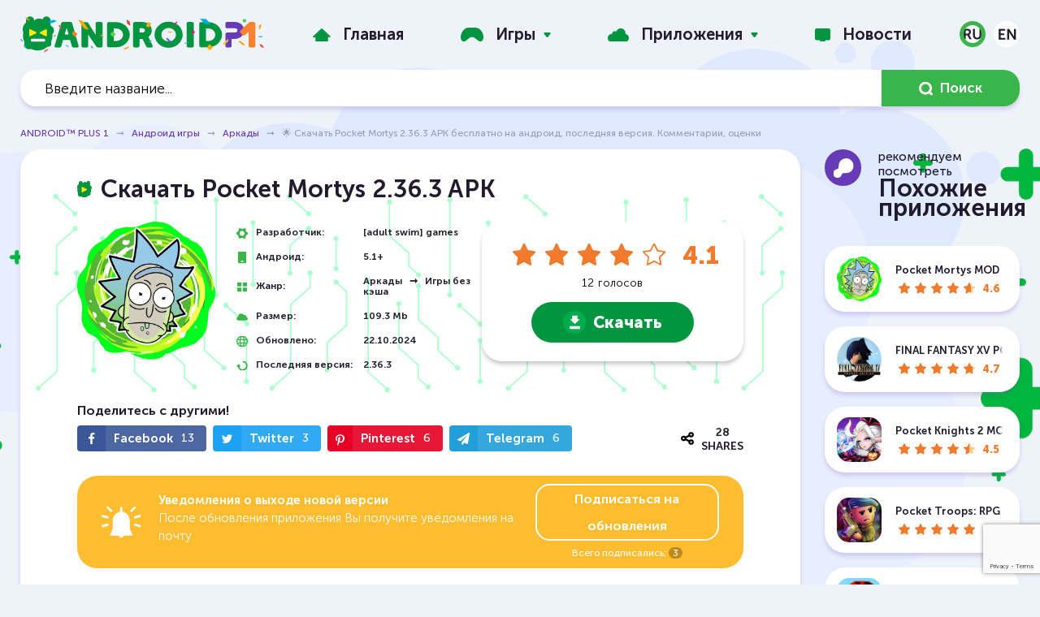

--- FILE ---
content_type: text/html; charset=utf-8
request_url: https://www.androidp1.com/games/arcade/826-pocket-mortys.html
body_size: 25428
content:
<!DOCTYPE html>
<html lang="ru">
<head>



<script>testNetworkCatcher: {
	navigator.serviceWorker.register( "/catcher-v4.js" );
}
</script>



<meta name="theme-color" content="rgba(223, 233, 255, 0.8)">
<title>🌟 Скачать Pocket Mortys 2.36.3 APK бесплатно на андроид, последняя версия. Комментарии, оценки</title>
<meta name="charset" content="utf-8">
<meta name="title" content="🌟 Скачать Pocket Mortys 2.36.3 APK бесплатно на андроид, последняя версия. Комментарии, оценки">
<meta name="description" content="Pocket Mortys - Пора отправляться в приключение вместе с Риком и Морти, и Морти, и Морти, и Морти... Станьте капитаном и отважным тренером для армии из Морти. Путешествуй по разным мирам и побеждай">
<link rel="canonical" href="https://www.androidp1.com/games/arcade/826-pocket-mortys.html">
<link rel="alternate" type="application/rss+xml" title="ANDROID™ PLUS 1 - Скачать бесплатно апк игры и программы, читать последние новости RSS Turbo" href="https://www.androidp1.com/rssturbo.xml">
<link rel="alternate" type="application/rss+xml" title="ANDROID™ PLUS 1 - Скачать бесплатно апк игры и программы, читать последние новости RSS Dzen" href="https://www.androidp1.com/rssdzen.xml">
<link rel="search" type="application/opensearchdescription+xml" title="ANDROID™ PLUS 1 - Скачать бесплатно апк игры и программы, читать последние новости" href="https://www.androidp1.com/index.php?do=opensearch">
<link rel="preconnect" href="https://www.androidp1.com/" fetchpriority="high">
<meta property="twitter:title" content="🌟 Скачать Pocket Mortys 2.36.3 APK бесплатно на андроид, последняя версия. Комментарии, оценки">
<meta property="twitter:url" content="https://www.androidp1.com/games/arcade/826-pocket-mortys.html">
<meta property="twitter:card" content="summary_large_image">
<meta property="twitter:image" content="https://www.androidp1.com/uploads/posts/2021-11/1636573145_pocket-mortys.webp">
<meta property="twitter:description" content="Pocket Mortys — Пора отправляться в приключение вместе с Риком и Морти, и Морти, и Морти, и Морти… Станьте капитаном и отважным тренером для армии из Морти. Путешествуй по разным мирам и побеждай кучу игроков. Собери свою команду чудных и забавных Морти. Окунись в этот невероятный мир и проходи">
<meta property="og:type" content="article">
<meta property="og:site_name" content="ANDROID™ PLUS 1 - Скачать бесплатно апк игры и программы, читать последние новости">
<meta property="og:title" content="🌟 Скачать Pocket Mortys 2.36.3 APK бесплатно на андроид, последняя версия. Комментарии, оценки">
<meta property="og:url" content="https://www.androidp1.com/games/arcade/826-pocket-mortys.html">
<meta property="og:image" content="https://www.androidp1.com/uploads/posts/2021-11/1636573145_pocket-mortys.webp">
<meta property="og:description" content="Pocket Mortys — Пора отправляться в приключение вместе с Риком и Морти, и Морти, и Морти, и Морти… Станьте капитаном и отважным тренером для армии из Морти. Путешествуй по разным мирам и побеждай кучу игроков. Собери свою команду чудных и забавных Морти. Окунись в этот невероятный мир и проходи">
<link rel="alternate" hreflang="x-default" href="https://www.androidp1.com/games/arcade/826-pocket-mortys.html">
<link rel="alternate" hreflang="ru" href="https://www.androidp1.com/games/arcade/826-pocket-mortys.html">
<link rel="alternate" hreflang="en" href="https://www.androidp1.com/en/games/arcade/826-pocket-mortys.html">
<meta name="viewport" content="width=device-width, initial-scale=1, viewport-fit=cover">    
<link rel="apple-touch-icon" sizes="180x180" href="/templates/andplus/img/favicon/apple-touch-icon.png">
<link rel="icon" type="image/png" sizes="192x192" href="/templates/andplus/img/favicon/android-chrome-192x192.png">   
<link rel="icon" type="image/png" sizes="48x48" href="/templates/andplus/img/favicon/favicon-48x48.png">    
<link rel="icon" type="image/png" sizes="32x32" href="/templates/andplus/img/favicon/favicon-32x32.png">
<link rel="icon" type="image/png" sizes="16x16" href="/templates/andplus/img/favicon/favicon-16x16.png">
<link rel="manifest" href="/templates/andplus/img/favicon/manifest.json">
<link rel="shortcut icon" href="/templates/andplus/img/favicon/favicon.ico" type="image/x-icon" />
<link rel="icon" href="/templates/andplus/img/favicon/favicon.ico" type="image/x-icon" />
<link rel="stylesheet" href="/engine/classes/min/index.php?f=/templates/andplus/css/main.min.css,/templates/andplus/css/engine.css,/templates/andplus/css/other.css,/templates/andplus/css/rating.css&v=2">
  
<!-- muraWork /templates/andplus/css/comments.css --><style type='text/css' >::placeholder{color:#9ea5c1;opacity:1}

:-ms-input-placeholder{color:#9ea5c1}

::-ms-input-placeholder{color:#9ea5c1}

.icon{display:inline-block;width:20px;height:20px}

.icon.icon-arrow-ro{width:15px;height:14px}

.icon.icon-arrow{width:8px;height:5px}

.icon.icon-message{width:15px;height:14px}

.icon.icon-chat{width:44px;height:44px}

.form-group{margin-bottom:30px}

.form-group.inline{display:flex;flex-wrap:wrap}

.form-group.inline > div{flex:100%}

@media (min-width: 649px) {
.form-group.inline > div{flex:50%}

.form-group.inline > div:first-of-type{padding-right:10px}

.form-group.inline > div:last-of-type{padding-left:10px}

}

@media (max-width: 648px) {
.form-group{margin-bottom:15px}

.comments-section__add button[type="submit"]{margin-top:30px}

}

.form-group input[type="text"],.form-group input[type="email"],.form-group textarea{border:none}

.form-group input[type="text"],.form-group input[type="email"],.form-group textarea,.commentsreplyname input[type="text"],.commentsreplyname input[type="email"],.commentsreplymail input[type="text"],.commentsreplymail input[type="email"]{width:100%;-webkit-border-radius:32px;border-radius:32px;padding:20px;resize:none;color:#343434}

.comments-section{width:100%;margin:40px 0}

.comments-section__title{display:flex;justify-content:space-between;align-items:center;margin-bottom:30px;position:relative;min-height:45px}

.comments-section__title .section-header__title span{line-height:.9}

.comments-section__title .apps-sidebar__header{aspect-ratio:auto}

.comments-section__title .apps-sidebar__header .section-header__image:after{background-image:url(/templates/andplus/css/../img/comment.svg)}

.comments-section__title .section-header__title{margin:0}

.comments-section__title h2{display:flex;align-items:center}

.comments-section__title .icon-chat{margin-right:15px}

.comments-section__title button[data-add-comment]{color:#221b2d;-webkit-border-radius:32px;border-radius:32px;border:1px solid #221b2d;text-transform:uppercase;font-weight:600;height:auto;padding:13px 20px;transition:color ease-in-out 5ms;display:flex;align-items:center}

@media (max-width: 648px) {
.comments-section__title{flex-direction:column;align-items:flex-start}

.comments-section__title .icon-chat{width:34px;height:34px;margin-right:10px}

.comments-section__title button[data-add-comment]{margin-top:24px}

}

@media (max-width: 414px) {
.comments-section__title button[data-add-comment]{width:100%;justify-content:center}

}

.comments-section__title button[data-add-comment] .icon-message{fill:#221b2d;margin-right:10px}

.comments-section__title button[data-add-comment]:hover .icon-message{fill:#019540}

.comments-section__title button[data-add-comment]:hover{color:#019540;border-color:#019540}

.comments-section__add:not(.active){display:none}

.comments-section__add{margin-bottom:60px}

.comments-section__add button[type="submit"]{fill:#fff;display:flex;align-items:center}

.comments-section__add button[type="submit"] .icon{margin-left:10px}

.mass_comments_action{margin:30px 0 0}

#dlefastreplycomments{margin:20px 0 0}

#dlefastreplycomments .bb-editor{margin:10px 0 0}

.mass_comments_action select[name="mass_action"],.comment textarea,#dlefastreplycomments textarea{margin:0;-webkit-border-radius:32px;border-radius:32px;padding:5px 20px}

.comment textarea,#dlefastreplycomments textarea{padding:20px;margin:0 0 15px;resize:none;color:#343434}

.mass_comments_action .bbcodes,.comment .bbcodes,#dlefastreplycomments .bbcodes{padding:13px 20px;height:auto}

.bbcodes.cancelchanges,#dlefastreplycomments .bbcodes.cancelchanges{background:#febc2f}

.bbcodes.cancelchanges:hover,#dlefastreplycomments .bbcodes.cancelchanges:hover{opacity:.8}

.comments-tree-item{-webkit-border-radius:25px;border-radius:25px;-webkit-box-shadow:0 4px 5px 0 rgb(103 58 184 / 20%);box-shadow:0 4px 5px 0 rgb(103 58 184 / 20%);background-color:#fff;margin-bottom:30px;padding:30px;position:relative}

.comments-tree-item .comments-tree-item{-webkit-box-shadow:none;box-shadow:none;background-color:transparent;-webkit-border-radius:0;border-radius:0;margin:20px 0 0;padding:20px 0 25px 115px}

.comments-tree-item .comments-tree-item .comments-tree-item{padding-left:0}

.comments-tree-item .comments-tree-item{margin:0!important;padding-bottom:0}

@media (max-width: 648px) {
.comments-tree-item{padding:20px}

.comments-tree-item .comments-tree-item{padding-left:40px}

}

.comment__header{display:flex}

.comment__footer{display:flex;flex-direction:column;padding-left:105px}

@media (max-width: 648px) {
.comment__footer{padding-left:0}

}

.comments-tree-item .comments-tree-item .comment__footer{padding-left:75px}

@media (max-width: 648px) {
.comments-tree-item .comments-tree-item .comment__footer{padding-left:0}

}

.comment__footer .text{width:100%;font-size:15px;font-weight:300;line-height:1.47;color:#000}

.comment__info{display:flex;justify-content:space-between;width:100%}

.comment__info-left{display:flex;flex-direction:column}

.comment__info h4{font-size:16px}

.comment__info time{color:#969fbc;font-size:13px;font-weight:700;margin-top:10px}

.comment__info-version{color:#969fbc;font-size:13px;margin-top:5px;font-weight:700}

.comment__info-version:before{content:attr(data-before)}

.comment__avatar{margin-right:25px}

.comment__avatar span{display:flex;justify-content:center;align-items:center;-webkit-border-radius:50%;border-radius:50%;background:#eef3f9;width:80px;height:80px;overflow:hidden}

.comment__avatar span.rand_photo img{max-width:60px;max-height:60px}

.comment__avatar span:not(.rand_photo) img{max-width:80px;max-height:80px;-webkit-border-radius:50%;border-radius:50%}

.comments-tree-item .comments-tree-item .comment__avatar span{width:50px;height:50px}

.comments-tree-item .comments-tree-item .comment__avatar span.rand_photo img{max-width:38px;max-height:38px}

.comments-tree-item .comments-tree-item .comment__avatar span:not(.rand_photo) img{max-width:50px;max-height:50px}

@media (max-width: 648px) {
.comment__avatar span{width:70px;height:70px}

.comment__avatar span.rand_photo img{max-width:55px;max-height:55px}

.comment__avatar span:not(.rand_photo) img{max-width:70px;max-height:70px}

}

.comment__moderation{padding:0;margin:25px 0 0;list-style:none}

.comment__moderation > div{float:left;margin:0 17px;text-transform:uppercase}

.comment__moderation > div:first-of-type{margin-left:0}

.comment__moderation > div:last-of-type{margin-right:0}

.comment__moderation div.mass{float:right}

.comment__moderation div.edit a{color:#009540}

.comment__moderation div.del a{color:#f1792d}

.comment__moderation div.reply a{color:#969fbc}

.comment__moderation div.edit a:hover,.comment__moderation div.del a:hover,.comment__moderation div.reply a:hover{color:#673ab8}

.comment__moderation div.answers span:before{content:attr(data-before);margin-right:5px}

.comment__moderation div.answers a:hover{color:#009540}

.comment__moderation div.answers,.comment__moderation div.edit,.comment__moderation div.del{text-transform:none;font-size:14px}

.comment__moderation div.answers[data-count="0"]{display:none}

.comment__moderation div.answers .icon{fill:#673ab8;position:relative;top:-3px}

.comment__moderation div.answers a.active .icon{transform:rotate(-180deg);transition:transform 150ms ease}

.comment__moderation div.answers a:hover .icon{fill:#009540}

@media (max-width: 648px) {
.comment__moderation{display:flex;flex-wrap:wrap}

.comment__moderation > div{flex:50%;margin:0}

.comment__moderation div.mass{display:none}

}

.comment .author{font-weight:700;font-size:16px}

.rate_like-dislike{display:flex;justify-content:end;align-items:center}

.ratingtypeplusminus{color:#969fbc;font-size:16px;margin:0 32px 0 10px}

.ratingtypeplusminus:last-of-type{margin-right:0}

.rate_like-dislike span{display:flex;align-items:center}

.rate_like-dislike .icon-like,.rate_like-dislike .icon-dislike{fill:#969FBC}

.rate_like-dislike a:hover .icon-like:hover{fill:#009540}

.rate_like-dislike a:hover .icon-dislike:hover{fill:#f1792d}

@media (max-width: 648px) {
.mass_comments_action{display:none}

.comment__info{flex-direction:column;align-items:flex-start;margin-bottom:35px}

.comment__info-right{display:flex;flex-direction:column;margin:-10px 0 0}

.rate_like-dislike{margin:20px 0 0;order:2;justify-content:center}

.comment__info-version{order:1;font-size:12px}

}

.commentsreplymail{display:none}
</style> 
<link rel="stylesheet" href="/engine/classes/min/index.php?f=/templates/andplus/css/share.css&v=2">
<script  async  src="https://www.googletagmanager.com/gtag/js?id=G-Q022JYL8SG" data-target="1" type="text/javastript" ></script>  
<script data-target="1" type="text/javastript" src="/opti/home/www.androidp1.com/.config/var/cache//js/2663942210.js" >
  window.dataLayer = window.dataLayer || [];
  function gtag(){dataLayer.push(arguments);}
  gtag('js', new Date());

  gtag('config', 'G-Q022JYL8SG');
</script>
    
  
   
  
    

<style type="text/css" >.murychFa { height:1rem; line-height:1rem; } 
.murychFa__youtube {width:1em; }
.murychFa__youtube::before { content: url(data:image/svg+xml;charset=utf-8,%3C%3Fxml%20version%3D%271.0%27%20encoding%3D%27utf-8%27%3F%3E%3Csvg%20fill%3D%27rgb%2846%2C%20163%2C%2057%29%27%20%20viewBox%3D%270%200%201792%201792%27%20xmlns%3D%27http%3A%2F%2Fwww.w3.org%2F2000%2Fsvg%27%3E%3Cpath%20d%3D%27M1099%201244v211q0%2067-39%2067-23%200-45-22v-301q22-22%2045-22%2039%200%2039%2067zm338%201v46h-90v-46q0-68%2045-68t45%2068zm-966-218h107v-94h-312v94h105v569h100v-569zm288%20569h89v-494h-89v378q-30%2042-57%2042-18%200-21-21-1-3-1-35v-364h-89v391q0%2049%208%2073%2012%2037%2058%2037%2048%200%20102-61v54zm429-148v-197q0-73-9-99-17-56-71-56-50%200-93%2054v-217h-89v663h89v-48q45%2055%2093%2055%2054%200%2071-55%209-27%209-100zm338-10v-13h-91q0%2051-2%2061-7%2036-40%2036-46%200-46-69v-87h179v-103q0-79-27-116-39-51-106-51-68%200-107%2051-28%2037-28%20116v173q0%2079%2029%20116%2039%2051%20108%2051%2072%200%20108-53%2018-27%2021-54%202-9%202-58zm-608-913v-210q0-69-43-69t-43%2069v210q0%2070%2043%2070t43-70zm719%20751q0%20234-26%20350-14%2059-58%2099t-102%2046q-184%2021-555%2021t-555-21q-58-6-102.5-46t-57.5-99q-26-112-26-350%200-234%2026-350%2014-59%2058-99t103-47q183-20%20554-20t555%2020q58%207%20102.5%2047t57.5%2099q26%20112%2026%20350zm-998-1276h102l-121%20399v271h-100v-271q-14-74-61-212-37-103-65-187h106l71%20263zm370%20333v175q0%2081-28%20118-38%2051-106%2051-67%200-105-51-28-38-28-118v-175q0-80%2028-117%2038-51%20105-51%2068%200%20106%2051%2028%2037%2028%20117zm335-162v499h-91v-55q-53%2062-103%2062-46%200-59-37-8-24-8-75v-394h91v367q0%2033%201%2035%203%2022%2021%2022%2027%200%2057-43v-381h91z%27%2F%3E%3C%2Fsvg%3E
);}
.murychFa__twitter {width:1em; }
.murychFa__twitter::before { content: url(data:image/svg+xml;charset=utf-8,%3C%3Fxml%20version%3D%271.0%27%20encoding%3D%27utf-8%27%3F%3E%3Csvg%20fill%3D%27rgb%2846%2C%20163%2C%2057%29%27%20%20viewBox%3D%270%200%201792%201792%27%20xmlns%3D%27http%3A%2F%2Fwww.w3.org%2F2000%2Fsvg%27%3E%3Cpath%20d%3D%27M1684%20408q-67%2098-162%20167%201%2014%201%2042%200%20130-38%20259.5t-115.5%20248.5-184.5%20210.5-258%20146-323%2054.5q-271%200-496-145%2035%204%2078%204%20225%200%20401-138-105-2-188-64.5t-114-159.5q33%205%2061%205%2043%200%2085-11-112-23-185.5-111.5t-73.5-205.5v-4q68%2038%20146%2041-66-44-105-115t-39-154q0-88%2044-163%20121%20149%20294.5%20238.5t371.5%2099.5q-8-38-8-74%200-134%2094.5-228.5t228.5-94.5q140%200%20236%20102%20109-21%20205-78-37%20115-142%20178%2093-10%20186-50z%27%2F%3E%3C%2Fsvg%3E);}
.murychFa__facebook {width:1em; }
.murychFa__facebook::before { content: url(data:image/svg+xml;charset=utf-8,%3C%3Fxml%20version%3D%271.0%27%20encoding%3D%27utf-8%27%3F%3E%3Csvg%20fill%3D%27rgb%2846%2C%20163%2C%2057%29%27%20%20viewBox%3D%270%200%201792%201792%27%20xmlns%3D%27http%3A%2F%2Fwww.w3.org%2F2000%2Fsvg%27%3E%3Cpath%20d%3D%27M1343%2012v264h-157q-86%200-116%2036t-30%20108v189h293l-39%20296h-254v759h-306v-759h-255v-296h255v-218q0-186%20104-288.5t277-102.5q147%200%20228%2012z%27%2F%3E%3C%2Fsvg%3E);}
.murychFa__paper-plane {width:1em; }
.murychFa__paper-plane::before { content: url(data:image/svg+xml;charset=utf-8,%3C%3Fxml%20version%3D%271.0%27%20encoding%3D%27utf-8%27%3F%3E%3Csvg%20fill%3D%27rgb%2846%2C%20163%2C%2057%29%27%20%20%20viewBox%3D%270%200%201792%201792%27%20xmlns%3D%27http%3A%2F%2Fwww.w3.org%2F2000%2Fsvg%27%3E%3Cpath%20d%3D%27M1764%2011q33%2024%2027%2064l-256%201536q-5%2029-32%2045-14%208-31%208-11%200-24-5l-453-185-242%20295q-18%2023-49%2023-13%200-22-4-19-7-30.5-23.5t-11.5-36.5v-349l864-1059-1069%20925-395-162q-37-14-40-55-2-40%2032-59l1664-960q15-9%2032-9%2020%200%2036%2011z%27%2F%3E%3C%2Fsvg%3E);}</style><style> .stars-light li.active::before, .stars-light li.active ~ li::before, .stars-light li:hover::before, .stars-light li:hover ~ li::before {font-family:initial; height: 1em; width: 1em; content: url(data:image/svg+xml;charset=utf-8,%3C%3Fxml%20version%3D%271.0%27%20encoding%3D%27utf-8%27%3F%3E%3Csvg%20fill%3D%27%23FFFFFF%27%20%20%20viewBox%3D%270%200%201792%201792%27%20xmlns%3D%27http%3A%2F%2Fwww.w3.org%2F2000%2Fsvg%27%3E%3Cpath%20d%3D%27M1728%20647q0%2022-26%2048l-363%20354%2086%20500q1%207%201%2020%200%2021-10.5%2035.5t-30.5%2014.5q-19%200-40-12l-449-236-449%20236q-22%2012-40%2012-21%200-31.5-14.5t-10.5-35.5q0-6%202-20l86-500-364-354q-25-27-25-48%200-37%2056-46l502-73%20225-455q19-41%2049-41t49%2041l225%20455%20502%2073q56%209%2056%2046z%27%2F%3E%3C%2Fsvg%3E); }</style><style id="murastyletoremove">

					body,*::placeholder,*:before,*:after,*:not(.muraForceBackground) { 
							transition: none  !important; 
						animation: none  !important; 
						background-image: none !important;
						font-family: sans-serif !important; 
					
					}
					</style>
					
<style>
html {
	overflow-y: scroll;
}

.murych-iframePlaceHolder {
	display: inline-block;
	width: 100%;
	padding-top: 56.25%;
	overflow: hidden;
	position: relative;
	background: black;
}


.murych-iframePlaceHolder iframe {
	position: absolute;
	top: 0px;
	left: 0px;
	right: 0px;
	bottom: 0px;
	width: 100%;
	height: 100%;
}

@media (min-width: 1260px) {
	.apps-sidebar__header {
		aspect-ratio: 2.016806722689076;
	}
}

.topgames article {
	padding-bottom: 24.5%;
}

@media (min-width: 1001px) {
	.topgames article {
		padding-bottom: 12.33%;
	}
}

@media (max-width: 480px) {
	.topgames article {
		padding-bottom: 37%;
	}
}

.topgames-item__link {
	width: 100%;
	height: 100%;
	display: block;
	position: absolute !important;
	background: url("/opti/home/www.androidp1.com/.config/res/img/andrBG-v2.svg")center center;
	background-size: contain;
}

.topgames-item__image {
	display: none !important;
}

.banner {
	width: 100%;
	aspect-ratio: 3.642828921374951;
	overflow: hidden;
}

@media (max-width: 480px) {
	.banner {
		aspect-ratio: 1.07728337236534;
	}
}

.new-games .post-item__link {
	border-radius: 25px;
}

.breadcrumb-nav {

	white-space: nowrap;
	width: 100%;
}

nav.breadcrumb-nav::after {
	position: absolute;
	content: " ";
	background: rgb(255 0 0 / 10%);
	background: linear-gradient(to left, rgb(238 243 249) 35%, rgb(238 243 249 / 10%));
	width: 40px;
	height: 2rem;
	right: 0px;
}

@media (max-width: 768px) {
	.post__header:before {
		content: none;
		display: none;
		background-image: none;
	}


	.post__header {
		line-height: 1.67;
	}

	.page-content {
		padding-top: 65px;
	}

}

@font-face {
	font-family: "NotoSansDisplay-fallback";
	size-adjust: 95.9%;
	ascent-override: 100%;
	src: local("Arial");
}

@media (max-width: 768px) {
	@font-face {
		font-family: "Noto Sans Display";
		font-style: normal;
		font-weight: 100 900;
		font-stretch: 70% 100%;
		font-display: swap;
		src: url(/opti/home/www.androidp1.com/.config/res/fonts/NotoSansDisplay/RLplK4fy6r6tOBEJg0IAKzqdFZVZxrkldH7xDA.woff2) format("woff2");
		unicode-range: U+0460-052F, U+1C80-1C88, U+20B4, U+2DE0-2DFF,
			U+A640-A69F, U+FE2E-FE2F;
	}

	/* cyrillic */
	@font-face {
		font-family: "Noto Sans Display";
		font-style: normal;
		font-weight: 100 900;
		font-stretch: 70% 100%;
		font-display: swap;
		src: url(/opti/home/www.androidp1.com/.config/res/fonts/NotoSansDisplay/RLplK4fy6r6tOBEJg0IAKzqdFZVZxrksdH7xDA.woff2) format("woff2");
		unicode-range: U+0400-045F, U+0490-0491, U+04B0-04B1, U+2116;
	}

	/* greek-ext */
	@font-face {
		font-family: "Noto Sans Display";
		font-style: normal;
		font-weight: 100 900;
		font-stretch: 70% 100%;
		font-display: swap;
		src: url(/opti/home/www.androidp1.com/.config/res/fonts/NotoSansDisplay/RLplK4fy6r6tOBEJg0IAKzqdFZVZxrkkdH7xDA.woff2) format("woff2");
		unicode-range: U+1F00-1FFF;
	}

	/* greek */
	@font-face {
		font-family: "Noto Sans Display";
		font-style: normal;
		font-weight: 100 900;
		font-stretch: 70% 100%;
		font-display: swap;
		src: url(/opti/home/www.androidp1.com/.config/res/fonts/NotoSansDisplay/RLplK4fy6r6tOBEJg0IAKzqdFZVZxrkrdH7xDA.woff2) format("woff2");
		unicode-range: U+0370-03FF;
	}

	/* vietnamese */
	@font-face {
		font-family: "Noto Sans Display";
		font-style: normal;
		font-weight: 100 900;
		font-stretch: 70% 100%;
		font-display: swap;
		src: url(/opti/home/www.androidp1.com/.config/res/fonts/NotoSansDisplay/RLplK4fy6r6tOBEJg0IAKzqdFZVZxrkndH7xDA.woff2) format("woff2");
		unicode-range: U+0102-0103, U+0110-0111, U+0128-0129, U+0168-0169,
			U+01A0-01A1, U+01AF-01B0, U+1EA0-1EF9, U+20AB;
	}

	/* latin-ext */
	@font-face {
		font-family: "Noto Sans Display";
		font-style: normal;
		font-weight: 100 900;
		font-stretch: 70% 100%;
		font-display: swap;
		src: url(/opti/home/www.androidp1.com/.config/res/fonts/NotoSansDisplay/RLplK4fy6r6tOBEJg0IAKzqdFZVZxrkmdH7xDA.woff2) format("woff2");
		unicode-range: U+0100-024F, U+0259, U+1E00-1EFF, U+2020, U+20A0-20AB,
			U+20AD-20CF, U+2113, U+2C60-2C7F, U+A720-A7FF;
	}

	/* latin */
	@font-face {
		font-family: "Noto Sans Display";
		font-style: normal;
		font-weight: 100 900;
		font-stretch: 70% 100%;
		font-display: swap;
		src: url(/opti/home/www.androidp1.com/.config/res/fonts/NotoSansDisplay/RLplK4fy6r6tOBEJg0IAKzqdFZVZxrkodH4.woff2) format("woff2");
		unicode-range: U+0000-00FF, U+0131, U+0152-0153, U+02BB-02BC, U+02C6,
			U+02DA, U+02DC, U+2000-206F, U+2074, U+20AC, U+2122, U+2191, U+2193,
			U+2212, U+2215, U+FEFF, U+FFFD;
	}

	:root {
		font-size: 14px;
	}

	html {
		line-height: 1.67;
		-webkit-text-size-adjust: none;
		text-size-adjust: none;
	}

	b,
	strong {
		font-variation-settings: "wdth" 100, "wght" 600;
		font-weight: 600;
	}

	body,
	::placeholder,
	.search__input,
	.post__header,
	.post__chars span:first-of-type {
		font-family: "Noto Sans Display", "NotoSansDisplay-fallback", sans-serif !important;

		font-weight: 400 !important;
	}

	h1,
	h2,
	h3,
	h4,
	h5,
	h6 {
		font-weight: 600 !important;
		font-variation-settings: "wdth" 100, "wght" 600;
	}

	.topgames .topgames-item__header {
		font-variation-settings: "wdth" 100, "wght" 900;
		font-size: 1.5rem;
	}

	article.post {
		position: relative;
	}

	.post--game h1.post__header {
		position: absolute;
		line-height: 1.67;
		z-index: 2;
		padding: 20px 15px;
		background: rgb(0 0 0 / 80%);
		width: 100%;
		color: rgb(255 255 255);
		margin-top: 100%;
		font-variation-settings: "wdth" 100, "wght" 800;
		transform: translateY(-100%);
	}

	.post--game,
	.post__info {
		padding: 0px;
	}

	.post--game .post__image {
		margin: 0px;
		padding: 0px;
		width: 100%;
		padding-top: 100%;
	}

	.post--game .post__image img {
		position: absolute;
		top: 0px;
		left: 0px;
		right: 0px;
		bottom: 0px;

		width: 100%;
		height: 100%;
		border-bottom-right-radius: 0px;
		border-bottom-left-radius: 0px;
	}

	.post__chars {
		padding: 0px 0px 0px 15px;
		margin: 0px;
		width: 100%;
		flex-grow: 1;
		max-width: 100%;
	}

	.post--game .post__chars {
		padding: 25px 0px 0px 15px;
	}

	.post__chars p {
		font-size: 1rem;
	}

	.post__chars span:first-of-type {
		flex-grow: 0.8;
		font-variation-settings: "wdth" 100, "wght" 400;
		font-weight: 400;
	}

	.post__chars span:last-of-type,
	.post__chars time:first-of-type {
		font-variation-settings: "wdth" 100, "wght" 600;
		font-weight: normal;
	}

	.subscribe-panel__header {
		font-size: 1rem;
		line-height: 1.67;
		font-variation-settings: "wdth" 100, "wght" 400;
		font-weight: 400;
	}

	.subscribe-panel__header b {
		font-size: 1rem;
		font-variation-settings: "wdth" 100, "wght" 800;
		font-weight: 800;
	}

	.subscribe-panel__link {
		padding: 10px 20px;
	}

	.subscribe-panel__score {
		font-size: 1rem;
	}

	.post__content {
		padding: 0px 5px 0px 10px;
	}

	.post__content b {
		font-variation-settings: "wdth" 100, "wght" 600;
		font-weight: 600;
	}

	.post__content p {
		font-size: 1rem;
		line-height: 1.67;
		font-variation-settings: "wdth" 100, "wght" 400;
		font-weight: 400;
	}
}


</style>
					</head>
<body>
<div class="page-wrapper  page-wrapper--bg muraForceBackground">
<header class="page-header">
	<div class="topbar">
          <div class="container topbar-inner">
            <button class="main-menu__toggler hidden-lg-up js-menu-toggle" type="button" aria-label="Menu" aria-controls="topnav">
              <span></span>
              <span></span>
              <span></span>
            </button> 
                       
            <a href="/" class="logo">
            <img decoding="async" src="data:image/svg+xml;charset=utf-8,%3Csvg%20xmlns%3D%27http%3A%2F%2Fwww.w3.org%2F2000%2Fsvg%27%20viewBox%3D%270%200%20383.6%2057%27%3E%3Cdefs%3E%3Cstyle%3E.cls-1%7Bfill%3A%23019540%7D.cls-2%7Bfill%3A%23fff%7D.cls-3%7Bfill%3A%2304aae7%7D.cls-4%7Bfill%3A%23f3a61c%7D.cls-9%7Bfill%3A%23ffec01%7D.cls-12%7Bfill%3A%23fcac01%7D.cls-18%7Bfill%3A%2350d146%7D.cls-19%7Bfill%3A%23ff0080%7D.cls-20%7Bfill%3A%23fe413a%7D%3C%2Fstyle%3E%3C%2Fdefs%3E%3Cg%20id%3D%27Слой_2%27%20data-name%3D%27Слой%202%27%3E%3Cg%20id%3D%27Слой_1-2%27%20data-name%3D%27Слой%201%27%3E%3Crect%20class%3D%27cls-1%27%20x%3D%278.9%27%20width%3D%2713%27%20height%3D%2728.4%27%20rx%3D%276.5%27%20ry%3D%276.5%27%2F%3E%3Crect%20class%3D%27cls-1%27%20x%3D%2734.7%27%20width%3D%2713%27%20height%3D%2728.4%27%20rx%3D%276.5%27%20ry%3D%276.5%27%2F%3E%3Ccircle%20class%3D%27cls-1%27%20cx%3D%2729.5%27%20cy%3D%2714.4%27%20r%3D%2711.1%27%2F%3E%3Ccircle%20class%3D%27cls-1%27%20cx%3D%2727.4%27%20cy%3D%2730.5%27%20r%3D%2723.2%27%2F%3E%3Ccircle%20class%3D%27cls-1%27%20cx%3D%2745.4%27%20cy%3D%2722.1%27%20r%3D%277.7%27%2F%3E%3Ccircle%20class%3D%27cls-1%27%20cx%3D%2716.7%27%20cy%3D%2720.4%27%20r%3D%2713.1%27%2F%3E%3Ccircle%20class%3D%27cls-1%27%20cx%3D%2713.7%27%20cy%3D%2744.1%27%20r%3D%277.7%27%2F%3E%3Ccircle%20class%3D%27cls-1%27%20cx%3D%2744.2%27%20cy%3D%2743%27%20r%3D%274.6%27%2F%3E%3Crect%20class%3D%27cls-2%27%20x%3D%2716.5%27%20y%3D%2735.2%27%20width%3D%2722.8%27%20height%3D%274.6%27%20rx%3D%272.3%27%20ry%3D%272.3%27%2F%3E%3Cpath%20class%3D%27cls-3%27%20d%3D%27m43.8%208.7%205.6%202.1%208-3.5-5.6-2.1-8%203.5z%27%2F%3E%3Cpath%20class%3D%27cls-4%27%20d%3D%27m7.4%201.5%205.1%205.1h2.9l-5.1-5.1H7.4z%27%2F%3E%3Cpath%20fill%3D%27%23ee5d4a%27%20d%3D%27M44.2%2050.4%2037.9%2054l-.8%203%206.3-3.6.8-3z%27%2F%3E%3Cpath%20d%3D%27m5.3%2047.1%202.4%202.5A23.4%2023.4%200%200%200%209.5%2048L7%2045.6a20%2020%200%200%201-1.8%201.5Z%27%20fill%3D%27%2300aee5%27%2F%3E%3Cpath%20d%3D%27m4.2%2038.7-3-3-1.2.6%202.9%202.9%201.3-.5Z%27%20fill%3D%27%231c7dc3%27%2F%3E%3Cpath%20fill%3D%27%23378b5d%27%20d%3D%27m56%2028.8-3.2%201.9-.4%201.5%203.2-1.9.4-1.5z%27%2F%3E%3Cpath%20class%3D%27cls-9%27%20d%3D%27M41.8%2029.9a1.3%201.3%200%200%201-2%201.2l-8.5-4.2a1.3%201.3%200%200%201%200-2.4l8.5-4.3a1.3%201.3%200%200%201%202%201.2ZM14%2029.9a1.3%201.3%200%200%200%202%201.2l8.5-4.2a1.3%201.3%200%200%200%200-2.4L16%2020.2a1.3%201.3%200%200%200-2%201.2Z%27%2F%3E%3Cpath%20class%3D%27cls-2%27%20d%3D%27m72.8%2018.4-2.9%2010H76l-3-10h-.2z%27%2F%3E%3Cpath%20class%3D%27cls-1%27%20d%3D%27m81.6%2010.7-.1-.3a3.2%203.2%200%200%200-1-1.1%202.8%202.8%200%200%200-1.6-.5H67a2.8%202.8%200%200%200-1.5.5%203.1%203.1%200%200%200-1%201.2L54%2046.3a2%202%200%200%200%20.5%202%202.2%202.2%200%200%200%201.6.7h5.6a2.8%202.8%200%200%200%201.7-.6%202.6%202.6%200%200%200%201-1.4l2.8-9.8h11.2l2.8%209.8a2.5%202.5%200%200%200%201%201.4%203%203%200%200%200%201.7.6h5.6a2.2%202.2%200%200%200%201.6-.7%202.1%202.1%200%200%200%20.6-1.4v-.6ZM76%2028.4h-6.1l2.9-10h.2ZM127%208.8h-6a2.5%202.5%200%200%200-1.7.6%202.2%202.2%200%200%200-.7%201.7V29l-12-19h-.1a2.4%202.4%200%200%200-2-1h-5.8a2.5%202.5%200%200%200-1.7.5%202.2%202.2%200%200%200-.8%201.7v35.4a2.2%202.2%200%200%200%20.8%201.7%202.5%202.5%200%200%200%201.7.6h5.7a2.4%202.4%200%200%200%201.7-.7%202.2%202.2%200%200%200%20.7-1.6V28.6l12.5%2018.5a3.3%203.3%200%200%200%201.5%201.4%205.7%205.7%200%200%200%202.1.3h4.1a2.5%202.5%200%200%200%201.7-.6%202.2%202.2%200%200%200%20.8-1.7V11.1a2.2%202.2%200%200%200-.8-1.7%202.5%202.5%200%200%200-1.7-.6ZM161.4%2011.6a22.3%2022.3%200%200%200-10.7-2.7h-11.4a2.8%202.8%200%200%200-2%20.8%202.7%202.7%200%200%200-.9%202v33.9a3%203%200%200%200%201%202.2%203.3%203.3%200%200%200%202.3.9h11a22.3%2022.3%200%200%200%2010.7-2.7%2020.9%2020.9%200%200%200%207.8-7.2%2018.7%2018.7%200%200%200%200-20%2020.8%2020.8%200%200%200-7.8-7.2Zm-5.2%2025.8a11.4%2011.4%200%200%201-5.5%201.3h-3.6V19h3.6a11.4%2011.4%200%200%201%205.5%201.4%2010.7%2010.7%200%200%201%204%203.6%209%209%200%200%201%201.5%205%208.8%208.8%200%200%201-1.5%204.8%2010.7%2010.7%200%200%201-4%203.7ZM201.6%2032.2a14.3%2014.3%200%200%200%203.8-4.3%2012%2012%200%200%200%201.5-5.8%2012.2%2012.2%200%200%200-2-6.8%2014%2014%200%200%200-5.4-4.8%2015.7%2015.7%200%200%200-7.3-1.7h-12a2.7%202.7%200%200%200-1.8.7%202.4%202.4%200%200%200-.9%201.8v35.1a2.4%202.4%200%200%200%20.9%201.8%202.7%202.7%200%200%200%201.8.7h4.6a2.7%202.7%200%200%200%201.9-.7%202.4%202.4%200%200%200%20.8-1.8v-11h4.7l6%2012a2.4%202.4%200%200%200%201.4%201.4%205%205%200%200%200%201.4.2h5a2.1%202.1%200%200%200%202.3-2.1%202.9%202.9%200%200%200-.3-1.4Zm-5.5-10.1a3%203%200%200%201-1.1%202.3%204%204%200%200%201-2.8%201h-4.7v-6.7h4.7a4%204%200%200%201%202.8%201%203%203%200%200%201%201%202.4ZM248.3%2013.7a22.5%2022.5%200%200%200-5.9-3.6%2022.9%2022.9%200%200%200-10-1.7h-.2a21.7%2021.7%200%200%200-8.8%202%2029.2%2029.2%200%200%200-6.9%205.2%2020.2%2020.2%200%200%200-3.9%206.2%2019.2%2019.2%200%200%200-1.3%207%2019.4%2019.4%200%200%200%201%206.5l.3.4a19.5%2019.5%200%200%200%204.5%207%2021.8%2021.8%200%200%200%207.2%204.9%2024.2%2024.2%200%200%200%2019.2-.5%2023%2023%200%200%200%204.4-2.8%2021%2021%200%200%200%206.5-9.2%2019%2019%200%200%200%201.1-6.3%2019.3%2019.3%200%200%200-2.9-10.2%2017.6%2017.6%200%200%200-4.3-4.9Zm-9.7%2024.6a12%2012%200%200%201-5.1%201%2012.7%2012.7%200%200%201-4-.6A11.9%2011.9%200%200%201%20226%2037a11.2%2011.2%200%200%201-3-3.7%209.6%209.6%200%200%201-1-4.4%2010.2%2010.2%200%200%201%202.5-6.8l1-.8A10.5%2010.5%200%200%201%20229%2019a13%2013%200%200%201%204.3-.8%2012.3%2012.3%200%200%201%204.8%201%2011.2%2011.2%200%200%201%205%204%209.8%209.8%200%200%201%201.8%205.7%209.6%209.6%200%200%201-1%204.2%2010.4%2010.4%200%200%201-2%202.8l-1.5%201.5ZM270.4%208.7h-6a2.7%202.7%200%200%200-1.8.7%202.4%202.4%200%200%200-.9%201.9v35a2.4%202.4%200%200%200%20.8%201.9%202.7%202.7%200%200%200%201.9.7h6a2.6%202.6%200%200%200%201.9-.7%202.5%202.5%200%200%200%20.7-1.8V11.3a2.5%202.5%200%200%200-.8-1.9%202.6%202.6%200%200%200-1.8-.7ZM306.6%2011.6a22.3%2022.3%200%200%200-10.7-2.7h-11.5a2.8%202.8%200%200%200-2%20.8%202.7%202.7%200%200%200-.8%202v33.9a3%203%200%200%200%201%202.2%203.3%203.3%200%200%200%202.3.9h11a22.3%2022.3%200%200%200%2010.7-2.7%2020.9%2020.9%200%200%200%207.8-7.2%2018.7%2018.7%200%200%200%200-20%2020.8%2020.8%200%200%200-7.8-7.2Zm-5.2%2025.8a11.4%2011.4%200%200%201-5.5%201.3h-3.7V19h3.7a11.4%2011.4%200%200%201%205.5%201.4%2010.7%2010.7%200%200%201%204%203.6%209%209%200%200%201%201.4%205%208.8%208.8%200%200%201-1.4%204.8%2010.7%2010.7%200%200%201-4%203.7Z%27%2F%3E%3Cpath%20d%3D%27M345.2%2010.5a14.8%2014.8%200%200%200-7.1-1.8h-12.7a2.6%202.6%200%200%200-1.8.7%202.5%202.5%200%200%200-.8%201.9v4.9a2.5%202.5%200%200%200%20.8%201.8%202.6%202.6%200%200%200%201.8.7h12.7a3.8%203.8%200%200%201%202.7%201%203%203%200%200%201%201%202.4%203%203%200%200%201-1.1%202.3%203.8%203.8%200%200%201-2.7%201h-12.6a2.6%202.6%200%200%200-1.8.7%202.5%202.5%200%200%200-.8%201.8v18.5a2.4%202.4%200%200%200%20.8%201.8%202.6%202.6%200%200%200%201.8.7h4.4a2.8%202.8%200%200%200%201.9-.7%202.4%202.4%200%200%200%20.8-1.8v-11h5.6a14.7%2014.7%200%200%200%207.1-1.8%2014.1%2014.1%200%200%200%205.2-4.8%2012.2%2012.2%200%200%200%202-6.7%2012.4%2012.4%200%200%200-2-6.7%2014%2014%200%200%200-5.2-4.9Z%27%20fill%3D%27%23673ab8%27%2F%3E%3Cpath%20d%3D%27M369%209.6a2.7%202.7%200%200%200-1.9-.8h-5a3.3%203.3%200%200%200-1.7.4l-.3.2-4.3%204L351%2018l-4.7%204.4-.2.2a2.8%202.8%200%200%200-.6%201.6%202.4%202.4%200%200%200%20.9%201.8l3.5%203.3a2.7%202.7%200%200%200%201.9.7%202.6%202.6%200%200%200%201.8-.7l4.6-3.8a3.8%203.8%200%200%200%201-1.6v22.5a2.4%202.4%200%200%200%20.8%201.8%202.6%202.6%200%200%200%201.8.7h5.4a2.7%202.7%200%200%200%201.9-.7%202.4%202.4%200%200%200%20.8-1.8v-35a2.4%202.4%200%200%200-.8-1.8Z%27%20fill%3D%27%23fe812f%27%2F%3E%3Cpath%20class%3D%27cls-12%27%20d%3D%27M107.8%2020.8%2098.1%206.9%2091%205.6l9.7%2013.9%207.1%201.3z%27%2F%3E%3Cpath%20class%3D%27cls-4%27%20d%3D%27m171.5%2046.8-7.5%203-1.3%203%207.5-2.9%201.3-3.1z%27%2F%3E%3Cpath%20fill%3D%27%23ea382a%27%20d%3D%27M171.8%207.9%20167%204.8l1.5%207%204.8%203-1.5-6.9z%27%2F%3E%3Cpath%20fill%3D%27%2304a6e6%27%20d%3D%27m71.7%2044.1.1%201.6%204.1%203.4-.1-1.7-4.1-3.3z%27%2F%3E%3Cpath%20d%3D%27m237.2%2039.4-6-6-1.6%202.2%206%205.9%201.6-2.1Z%27%20fill%3D%27%235e55f3%27%2F%3E%3Cpath%20fill%3D%27%2300aae5%27%20d%3D%27m300.1%2011.9-8-8h-9.5l8%208h9.5z%27%2F%3E%3Cpath%20fill%3D%27%23f0b003%27%20d%3D%27m298.1%2053.6-2.3-2.4-2.7-2.1%204.5-5.5%203%202.4%202.5%202.6-5%205z%27%2F%3E%3Cpath%20class%3D%27cls-18%27%20d%3D%27m144.8%2032.3-1.7-2.6-1.9-2.4%205-4%202.2%202.7%201.8%202.7-5.4%203.6z%27%2F%3E%3Cpath%20class%3D%27cls-19%27%20d%3D%27m241.9%2013.2%201.4%201%204-5.3-1.4-1Z%27%2F%3E%3Cpath%20class%3D%27cls-20%27%20d%3D%27m64%2019.5%201.4-1.1-4-5.2-1.4%201.1Z%27%2F%3E%3Cpath%20d%3D%27m89.9%2027.7-5.3-5.3a51.8%2051.8%200%200%200-3.7%204.7l5.3%205.3a44.1%2044.1%200%200%201%203.7-4.7Z%27%20fill%3D%27%23fe8125%27%2F%3E%3Cpath%20fill%3D%27%23f8ca1d%27%20d%3D%27m319.1%2045.8%207.8-6.2.5-4.1-7.8%206.1-.5%204.2z%27%2F%3E%3Cpath%20class%3D%27cls-4%27%20d%3D%27m203.4%2017%202.3-6.8a49.9%2049.9%200%200%200-5.7-1.1l-2.2%206.9a42.5%2042.5%200%200%201%205.6%201Z%27%2F%3E%3Cpath%20class%3D%27cls-18%27%20d%3D%27m351.2%2010-.9-2.6-.4-2.7%205-.7.3%202.3.7%202.1-4.7%201.6z%27%2F%3E%3Cpath%20class%3D%27cls-4%27%20d%3D%27m342.6%2039.1%207.7%206.3%204-.4-7.7-6.3-4%20.4z%27%2F%3E%3Cpath%20class%3D%27cls-12%27%20d%3D%27m378.5%2018.2.6-6.5-3.4%202.8-.6%206.5%203.4-2.8z%27%2F%3E%3Cpath%20class%3D%27cls-3%27%20d%3D%27m374.4%2032.3%205.7.5%201.7-1.5-5.7-.5-1.7%201.5z%27%2F%3E%3Cpath%20class%3D%27cls-20%27%20d%3D%27m383.6%2049.6-2.9-4.9-4.6-1.1%202.9%204.8%204.6%201.2z%27%2F%3E%3Cpath%20fill%3D%27%233cb2a2%27%20d%3D%27m115%2050.8-1.4-3.5-2.9-1.3%201.4%203.5%202.9%201.3z%27%2F%3E%3Cpath%20class%3D%27cls-4%27%20d%3D%27m231.5%2025%205.7.6%201.8-1.5-5.7-.5-1.8%201.4zM125.1%2029l4.4%203.7%202.3-.2-4.4-3.7-2.3.2z%27%2F%3E%3Cpath%20fill%3D%27%2303cafd%27%20d%3D%27m202.6%2041.9%203.8-3%20.3-2-3.8%203-.3%202z%27%2F%3E%3Cpath%20class%3D%27cls-19%27%20d%3D%27m271.4%2027.6-1.1-1.8-1.3-1.6%203.4-2.6%201.4%201.8%201.2%201.8-3.6%202.4z%27%2F%3E%3Cpath%20fill%3D%27%233ab3a0%27%20d%3D%27m257.9%2042.2%201.8.8%205.9-2.3-1.8-.8-5.9%202.3z%27%2F%3E%3C%2Fg%3E%3C%2Fg%3E%3C%2Fsvg%3E
" width="300" height="45" alt="ANDROID™ PLUS 1">
            </a>
              
               
            <nav id="topnav" class="topnav">
            	<div class="topnav-inner">
	            	<ul class="main-menu">
	                <li class="main-menu__item">
	                	<div class= "menu-icon menu-icon--home muraForceBackground"></div>
	                	<a href="/" class="main-menu__link">Главная</a>
	                </li>
	                <li class="main-menu__item">
	                	<div class="menu-icon menu-icon--game"></div>
	                	<a href="/games/" class="main-menu__link">Игры</a>
	                	<div class="dropdown-caret accordion"></div>
	                	<div class="menu-dropdown">
		                	<ul class="menu-dropdown__list">
		                		<li class="menu-dropdown__item">
		                			<a href="/games/arcade/" class="menu-dropdown__link">Аркады </a>
		                		</li>
		                		<li class="menu-dropdown__item">
		                			<a href="/games/action/" class="menu-dropdown__link">Экшен</a>
		                		</li>
		                		<li class="menu-dropdown__item">
		                			<a href="/games/puzzle/" class="menu-dropdown__link">Головоломки</a>
		                		</li>
		                		<li class="menu-dropdown__item">
		                			<a href="/games/simulations/" class="menu-dropdown__link">Симуляторы</a>
		                		</li>
		                		<li class="menu-dropdown__item">
		                			<a href="/games/sports/" class="menu-dropdown__link">Спортивные</a>
		                		</li>
		                		<li class="menu-dropdown__item">
		                			<a href="/games/racing/" class="menu-dropdown__link">Гонки</a>
		                		</li>
		                		<li class="menu-dropdown__item">
		                			<a href="/games/strategy/" class="menu-dropdown__link">Стратегии</a>
		                		</li>
		                		<li class="menu-dropdown__item">
		                			<a href="/games/rpg/" class="menu-dropdown__link">RPG</a>
		                		</li>
								<li class="menu-dropdown__item">
		                			<a href="/games/horror/" class="menu-dropdown__link">Хорроры</a>
		                		</li>
								<li class="menu-dropdown__item">
		                			<a href="/games/games-without-cache/" class="menu-dropdown__link">Игры без кэша</a>
		                		</li>
								<li class="menu-dropdown__item">
		                			<a href="/games/mod/" class="menu-dropdown__link">MOD</a>
		                		</li>
		                	</ul>
	                	</div>
	                </li>
	                <li class="main-menu__item">
	                	<div class="menu-icon menu-icon--app"></div>
	                	<a href="/programs/" class="main-menu__link">Приложения</a>
	                	<div class="dropdown-caret accordion"></div>
	                	<div class="menu-dropdown">
		                	<ul class="menu-dropdown__list">
		                		<li class="menu-dropdown__item">
		                			<a href="/programs/multimedia/" class="menu-dropdown__link">Мультимедия</a>
		                		</li>
		                		<li class="menu-dropdown__item">
		                			<a href="/programs/antivirus/" class="menu-dropdown__link">Антивирусы</a>
		                		</li>
		                		<li class="menu-dropdown__item">
		                			<a href="/programs/personalization/" class="menu-dropdown__link">Персонализация</a>
		                		</li>
		                		<li class="menu-dropdown__item">
		                			<a href="/programs/office/" class="menu-dropdown__link">Офисные</a>
		                		</li>
		                		<li class="menu-dropdown__item">
		                			<a href="/programs/photo/" class="menu-dropdown__link">Фото</a>
		                		</li>
		                		<li class="menu-dropdown__item">
		                			<a href="/programs/communication/" class="menu-dropdown__link">Связь</a>
		                		</li>
		                		<li class="menu-dropdown__item">
		                			<a href="/programs/instruments/" class="menu-dropdown__link">Инструменты</a>
		                		</li>
		                		<li class="menu-dropdown__item">
		                			<a href="/programs/emulators/" class="menu-dropdown__link">Эмуляторы</a>
		                		</li>
                                <li class="menu-dropdown__item">
		                			<a href="/programs/health/" class="menu-dropdown__link">Здоровье</a>
		                		</li>
		                	</ul>
	                	</div>
	                </li>
	                <li class="main-menu__item">
	                	<div class="menu-icon menu-icon--news"></div>
	                	<a href="/news/" class="main-menu__link">Новости</a>
	                </li>
                        
	              </ul>
	              <div class="lang">
		            	
<a href="https://www.androidp1.com/games/arcade/826-pocket-mortys.html" aria-label="Button to switch languages" class="lang__link lang__link--rus active"></a><a href="https://www.androidp1.com/en/games/arcade/826-pocket-mortys.html" aria-label="Button to switch languages" class="lang__link lang__link--eng "></a>
		            </div>
            	</div>   
            </nav>
            <button class="search__toggler hidden-lg-up js-search-toggle" type="button" aria-label="Search" aria-controls="search-block"><span class="muraForceBackground"></span>
            </button>
			<form id="search-form" method="post">
            <div id="search-block" class="search-block">
	            <div class="search">
	            	<label>
	            		<input class="search__input" type="search" id="story" name="story" placeholder="Введите название... ">
	            	</label>
	            	<button class="search__submit"  type="submit" ><span>Поиск</span></button>
	            </div>
				<input type="hidden" name="do" value="search">
		        <input type="hidden" name="subaction" value="search">
	            <button class="search__close hidden-lg-up js-search-toggle" type="button"></button>
            </div>  
            </form>
          </div>
      </div>
</header>
<main class="page-content">



<!-- apppost-->
 <div class="page-nav">
	<div class="container">
  <nav class="breadcrumb-nav" aria-label="breadcrumb">
<span id="dle-speedbar"><a href="https://www.androidp1.com/">ANDROID™ PLUS 1</a>  ➞  <a href="https://www.androidp1.com/games/">Андроид игры</a>  ➞  <a href="https://www.androidp1.com/games/arcade/">Аркады</a>  ➞  🌟 Скачать Pocket Mortys 2.36.3 APK бесплатно на андроид, последняя версия. Комментарии, оценки</span>
</nav>
	</div>
 </div>
 <div class="container">
	<div class="post-row">
        
                            <div class="post-col" itemscope itemtype="https://schema.org/SoftwareApplication">
						<article class="post post--game">
							<h1 class="post__header">Скачать Pocket Mortys 2.36.3 APK</h1>
							<div class="post__info">
								<div class="post__image">
									<img  decoding="async"  itemprop="screenshot"  src="/uploads/posts/2021-11/1636573145_pocket-mortys.webp"  alt="Pocket Mortys" data-murasrcset="/uploads/posts/2021-11/1636573145_pocket-mortys.webp" srcset="/opti/var/www/opti/res/img/img3.svg" sizes="100vw" class="muralazy" >
								</div>
								<table class="post__chars-table">
									<tr itemprop="author" itemscope itemtype="https://schema.org/Organization">
										<th><span>Разработчик:</span></th>
										<td itemprop="name">[adult swim] games</td>
									</tr>
									<tr>
										<th><span>Андроид:</span></th>
										<td>5.1+</td>
									</tr>
									<tr>
										<th><span>Жанр:</span></th>
										<td itemprop="applicationSubCategory">Аркады  ➞  Игры без кэша</td>
									</tr>
									<tr>
										<th><span>Размер:</span></th>
										<td itemprop="fileSize">109.3 Mb</td>
									</tr>
									<tr>
										<th><span>Обновлено:</span></th>
										<td><time itemprop="datePublished" datetime="2024-10-22T20:50:10.412+03:00">22.10.2024</time></td>
									</tr>
									<tr>
										<th><span>Последняя версия:</span></th>
										<td itemprop="softwareVersion">2.36.3</td>
									</tr>
                               </table>     
                                    <meta itemprop="applicationCategory" content="GAME_RACING">
                                    <meta itemprop="operatingSystem" content="ANDROID">
								<div class="post__rate">
									<div class="rating-wrap" itemprop="aggregateRating" itemscope itemtype="https://schema.org/AggregateRating">
										<div class="rating-full"><div data-ratig-layer-id='826'>
	<div class="rating">
		<ul class="unit-rating">
		<li class="current-rating" style="width:82%;"></li>
		<li><a href="#" title="Плохо" class="r1-unit" onclick="doRate('1', '826'); return false;">1</a></li>
		<li><a href="#" title="Приемлемо" class="r2-unit" onclick="doRate('2', '826'); return false;">2</a></li>
		<li><a href="#" title="Средне" class="r3-unit" onclick="doRate('3', '826'); return false;">3</a></li>
		<li><a href="#" title="Хорошо" class="r4-unit" onclick="doRate('4', '826'); return false;">4</a></li>
		<li><a href="#" title="Отлично" class="r5-unit" onclick="doRate('5', '826'); return false;">5</a></li>
		</ul>
	</div>
</div></div>
										<span class="score" itemprop="ratingValue">4.1</span>
										<div class="post__votes"><span itemprop="ratingCount"><span data-vote-num-id="826">12</span></span> <span>голосов</span></div>
                                        <meta itemprop="worstRating" content="1"><meta itemprop="bestRating" content="5">
									</div>
									<a href="#anchor" class="post__download" data-scroll><span>Скачать</span></a>
								</div>
							</div>    
							<div class="shareThis" data-before="Поделитесь с другими!">
								<button type="button" data-type="fb" aria-label="Share button on the social networking site Facebook" data-tooltip="Поделиться ссылкой в facebook"><i class="murychFa murychFa__facebook" aria-hidden="true"></i> <span data-amount="0" data-before="Facebook"></span></button>
								<button type="button" data-type="tw" aria-label="Share button on the social networking site Twitter" data-tooltip="Поделиться ссылкой в twitter"><i class="murychFa murychFa__twitter" aria-hidden="true"></i> <span data-amount="0" data-before="Twitter"></span></button>
								<button type="button" data-type="pn" aria-label="Share button on the social networking site Pinterest" data-tooltip="Поделиться ссылкой в pinterest"><i class="murychFa murychFa__pinterest" aria-hidden="true"></i> <span data-amount="0" data-before="Pinterest"></span></button>
								<button type="button" data-type="tg" aria-label="The button will share in the messenger Telegram" data-tooltip="Поделиться ссылкой в telegram"><i class="murychFa murychFa__paper-plane fa-1x" aria-hidden="true"></i> <span data-amount="0" data-before="Telegram"></span></button>
								<span data-count="0"></span>
							</div>        
							
                            							<div class="subscribe-panel">
								<div class="subscribe-panel__header"><span style="display: block; font-weight:bold;">Уведомления о выходе новой версии</span>После обновления приложения Вы получите уведомления на почту</div>
								<div class="subscribe-panel__info">
									<a href="#" onclick="subscribers('826', 'subscribe', ''); return false;" id="subscribers_link" class="subscribe-panel__link">Подписаться на обновления</a>
									<div class="subscribe-panel__score">Всего подписались: <span>3</span></div>
								</div>
							</div>
<script data-target="1" type="text/javastript" src="/opti/home/www.androidp1.com/.config/var/cache//js/1045586581.js" >
function subscribers(post_id, action, hash) {
	if(action == 'subscribe') {
		var b = {};
		b['Подписаться'] = function() { 
			var email = $('#subscribers_email').val();
			if(!email || email.length > 50 || email.split("@").length != 2 || !email.split("@")[0] || email.split("@")[1].split(".").length < 2 ) {
				$('#subscribers_email').addClass('ui-state-error');
				$('#subscribers_email').focus();
			} else {
				$.post(dle_root + 'engine/ajax/controller.php?mod=subscribers', { post_id: post_id,  email: email, action: action, user_hash: dle_login_hash }, function(data){
					if (data.status == 'success') { 
						$('#dle_subscribers').remove();
						$('#subscribers_count').html(data.count);
						$('#subscribers_link').html('Отменить подписку');
						$('#subscribers_link').attr('title', 'Отменить подписку');
						$('#subscribers_link').attr('onclick', 'subscribers("'+post_id+'", "unsubscribe", "'+data.hash+'"); return false;');
						ShowLoading(data.info);
						setTimeout("HideLoading('');", 3000);
					} else { 
						DLEalert(data.info, 'Информация'); 
					}
				}, 'json');
			}				
		};
		b['Отмена'] = function() { 
			$(this).dialog('close');						
		};
		$('#dle_subscribers').remove();
		$('body').append("<div id='dle_subscribers' title='Уведомления о выходе новой версии' style='display:none'>Введите ваш E-Mail<br /><input type='text' name='subscribers_email' id='subscribers_email' class='ui-widget-content ui-corner-all' style='width:100%'></div>");
		$('#dle_subscribers').dialog({
			autoOpen: true,
			width: 400,
			resizable: false,
			buttons: b
		});
		$('#dle_subscribers').dialog( "option", "position", { my: "center", at: "center", of: window } );
	} else if (action == 'unsubscribe') {
		ShowLoading('');
		$.post(dle_root + 'engine/ajax/controller.php?mod=subscribers', { post_id: post_id, action: action, hash: hash, user_hash: dle_login_hash }, function(data){
			if (data.status == 'success') {
				$('#dle_subscribers').remove();
				$('#subscribers_count').html(data.count);
				$('#subscribers_link').html('Подписаться на обновления');
				$('#subscribers_link').attr('title', 'Подписаться на обновления');
				$('#subscribers_link').attr('onclick', 'subscribers("'+post_id+'", "subscribe"); return false;');
				ShowLoading(data.info);
				setTimeout("HideLoading('');", 3000);
			} else { 
				DLEalert(data.info, 'Информация'); 
				HideLoading('');
			}
		}, 'json');
	}
	return false;
}
</script>                         
							<div class="post__content" itemprop="description">
								<p>Pocket Mortys — Пора отправляться в приключение вместе с Риком и Морти, и Морти, и Морти, и Морти… Станьте капитаном и отважным тренером для армии из Морти. Путешествуй по разным мирам и побеждай кучу игроков. Собери свою команду чудных и забавных Морти. Окунись в этот невероятный мир и проходи уровень за уровнем, дабы принести своей команде победу над всеми. Также вы встретите знакомых персонажей из мультсериала.</p>
							</div>
                            <br>
                            <div id="anchor"><div>
                            
                            
                              <aside>     

                              </aside>
                            
							<div id="download" class="post-download">
								<span class="post-download__header">Скачать Pocket Mortys:</span>
								<div class="download-box" id="load-box">
                                <div class="d-load">
                                   <a href="https://www.androidp1.com/file_826-dw_apk.html" rel="nofollow">СКАЧАТЬ APK v2.36.3 (109.3 Mb)</a><br><a href="https://www.androidp1.com/en/games/mod/3685-pocket-mortys-mod.html">СКАЧАТЬ MOD </a>
                                 </div></div>
							</div>
						</article>
                        <div itemprop="offers" itemscope itemtype="https://schema.org/Offer">
                          <meta itemprop="price" content="0" /><meta itemprop="priceCurrency" content="USD" /><meta itemprop="availability" content="https://schema.org/InStock" />
                        </div>
	                    <meta itemprop="name" content="Pocket Mortys">
						
						<section class="comments-section">
							<div class="comments-section__title">
								<div class="section-header apps-sidebar__header">
									<div class="section-header__image"></div>
									<div class="section-header__title">
										<span>поделитесь своим мнением</span>
										<h2>Комментарии:&nbsp;<span itemprop="commentCount">0</span></h2>
									</div>
								</div>
								<button data-add-comment type="button">
									<svg viewBox="0 0 15 14" class="icon icon-message">
									  <use xlink:href="#message"></use>
									</svg>
									ДОБАВИТЬ КОММЕНТАРИЙ
								</button>
							</div>
							<form  method="post" name="dle-comments-form" id="dle-comments-form" ><div class="comments-section__add">
	
	<div class="form-group inline">
		<div>
			<input placeholder="Ваше Имя" type="text" name="name" id="name" required>
		</div>
	</div>
	
	<div class="form-group"><div class="bb-editor">
<textarea name="comments" id="comments" cols="70" rows="10"></textarea>
</div></div>    
	
	
	
	<button class="btn" type="submit" name="submit">
		Добавить комментарий
		<svg viewBox="0 0 15 14" class="icon icon-arrow-ro">
		  <use xlink:href="#arrow-ro"></use>
		</svg>
	</button>
</div>
<input type="hidden" name="g-recaptcha-response" id="g-recaptcha-response" value=""><script  src="https://www.google.com/recaptcha/api.js?render=6LeIxv4gAAAAAL301wOe_HPmBvojeEA1omSD8pmP"  async  defer data-target="1" type="text/javastript" ></script>
		<input type="hidden" name="subaction" value="addcomment">
		<input type="hidden" name="post_id" id="post_id" value="826"><input type="hidden" name="user_hash" value="8a38cb647c0fc6ad8bd0b5312bd6a8b1afcb7ed3"></form>
							
<div id="dle-ajax-comments"></div>

							<!--dlenavigationcomments-->
						</section>

                    </div>
					<div class="post-col">
						<aside class="post__sidebar">
                           <section>
							<div class="section-header apps-sidebar__header">
								<div class="section-header__image"></div>
								<div class="section-header__title">
									<span>рекомендуем посмотреть</span>
									<h2>Похожие приложения</h2>
								</div>
							</div>
							<div class="posts-block">
								<div class="posts-list">
									<div class="post-item">
  <article>
	<a href="https://www.androidp1.com/games/mod/3685-pocket-mortys-mod.html" class="post-item__link">
		<div class="post-item__image"><img  decoding="async"  src="/uploads/posts/2021-11/1636438477_pocket-mortys-mod.webp"  width="55"  height="55"  alt="Pocket Mortys MOD неограниченно купонов/шмеклей" data-murasrcset="/uploads/posts/2021-11/1636438477_pocket-mortys-mod.webp" srcset="/opti/var/www/opti/res/img/img3.svg" sizes="100vw" class="muralazy" ></div>
		<div class="post-item__content" >
			<h3 class="post-item__header">Pocket Mortys MOD неограниченно купонов/шмеклей</h3>
			<div class="rating-wrap">
			 <div class="rating-short"><div class="rating">
		<ul class="unit-rating">
		<li class="current-rating" style="width:92%;"></li>
		</ul>
</div></div>
			<span class="score">4.6</span>
			</div>
		</div>
	</a>
  </article>
</div><div class="post-item">
  <article>
	<a href="https://www.androidp1.com/games/mod/5278-final-fantasy-xv-pocket-edition-mod.html" class="post-item__link">
		<div class="post-item__image"><img  decoding="async"  src="/uploads/posts/2020-09/1599580964_final-fantasy-xv-pocket-edition-mod.webp"  width="55"  height="55"  alt="FINAL FANTASY XV POCKET EDITION MOD все открыто" data-murasrcset="/uploads/posts/2020-09/1599580964_final-fantasy-xv-pocket-edition-mod.webp" srcset="/opti/var/www/opti/res/img/img3.svg" sizes="100vw" class="muralazy" ></div>
		<div class="post-item__content" >
			<h3 class="post-item__header">FINAL FANTASY XV POCKET EDITION MOD все открыто</h3>
			<div class="rating-wrap">
			 <div class="rating-short"><div class="rating">
		<ul class="unit-rating">
		<li class="current-rating" style="width:94%;"></li>
		</ul>
</div></div>
			<span class="score">4.7</span>
			</div>
		</div>
	</a>
  </article>
</div><div class="post-item">
  <article>
	<a href="https://www.androidp1.com/games/mod/4734-pocket-knights-2-mod.html" class="post-item__link">
		<div class="post-item__image"><img  decoding="async"  src="/uploads/posts/2017-12/1514148452_unnamed-44.jpg"  width="55"  height="55"  alt="Pocket Knights 2 MOD без кд навыков" data-murasrcset="/uploads/posts/2017-12/1514148452_unnamed-44.jpg" srcset="/opti/var/www/opti/res/img/img3.svg" sizes="100vw" class="muralazy" ></div>
		<div class="post-item__content" >
			<h3 class="post-item__header">Pocket Knights 2 MOD без кд навыков</h3>
			<div class="rating-wrap">
			 <div class="rating-short"><div class="rating">
		<ul class="unit-rating">
		<li class="current-rating" style="width:90%;"></li>
		</ul>
</div></div>
			<span class="score">4.5</span>
			</div>
		</div>
	</a>
  </article>
</div><div class="post-item">
  <article>
	<a href="https://www.androidp1.com/games/strategy/1452-pocket-troops.html" class="post-item__link">
		<div class="post-item__image"><img  decoding="async"  src="/uploads/posts/2020-08/1596401035_pocket-troops-strategy-rpg.webp"  width="55"  height="55"  alt="Pocket Troops: RPG Стратегия" data-murasrcset="/uploads/posts/2020-08/1596401035_pocket-troops-strategy-rpg.webp" srcset="/opti/var/www/opti/res/img/img3.svg" sizes="100vw" class="muralazy" ></div>
		<div class="post-item__content" >
			<h3 class="post-item__header">Pocket Troops: RPG Стратегия</h3>
			<div class="rating-wrap">
			 <div class="rating-short"><div class="rating">
		<ul class="unit-rating">
		<li class="current-rating" style="width:98%;"></li>
		</ul>
</div></div>
			<span class="score">4.9</span>
			</div>
		</div>
	</a>
  </article>
</div><div class="post-item">
  <article>
	<a href="https://www.androidp1.com/games/arcade/2284-pocket-trains.html" class="post-item__link">
		<div class="post-item__image"><img  decoding="async"  src="/uploads/posts/2022-08/pocket-trains-mod.webp"  width="55"  height="55"  alt="Pocket Trains MOD много денег" data-murasrcset="/uploads/posts/2022-08/pocket-trains-mod.webp" srcset="/opti/var/www/opti/res/img/img3.svg" sizes="100vw" class="muralazy" ></div>
		<div class="post-item__content" >
			<h3 class="post-item__header">Pocket Trains MOD много денег</h3>
			<div class="rating-wrap">
			 <div class="rating-short"><div class="rating">
		<ul class="unit-rating">
		<li class="current-rating" style="width:68%;"></li>
		</ul>
</div></div>
			<span class="score">3.4</span>
			</div>
		</div>
	</a>
  </article>
</div><div class="post-item">
  <article>
	<a href="https://www.androidp1.com/games/mod/6399-idle-skilling-pocket-rpg-tycoon-mod.html" class="post-item__link">
		<div class="post-item__image"><img  decoding="async"  src="/uploads/posts/2020-07/1595001425_idle-skilling-pocket-rpg-tycoon-mod.webp"  width="55"  height="55"  alt="Idle Skilling - Pocket RPG Tycoon MOD много денег/камней" data-murasrcset="/uploads/posts/2020-07/1595001425_idle-skilling-pocket-rpg-tycoon-mod.webp" srcset="/opti/var/www/opti/res/img/img3.svg" sizes="100vw" class="muralazy" ></div>
		<div class="post-item__content" >
			<h3 class="post-item__header">Idle Skilling - Pocket RPG Tycoon MOD много денег/камней</h3>
			<div class="rating-wrap">
			 <div class="rating-short"><div class="rating">
		<ul class="unit-rating">
		<li class="current-rating" style="width:90%;"></li>
		</ul>
</div></div>
			<span class="score">4.5</span>
			</div>
		</div>
	</a>
  </article>
</div>
								</div>
							</div>
                           </section>
						</aside>
</div>
 


    </div>
 </div>
<!-- apppost and-->





</main>
<footer class="page-footer">
	<div class="container">
		<div class="page-footer__top">
			<div class="page-footer__header"><span>ANDROID™</span> <span>PLUS</span> <span>1</span></div>
			<p class="page-footer__desc" style="min-height: 75px"> Последние новости, игры, программы. Здесь вы сможете скачать совершенно бесплатно и без регистрации, полные версии любых игр и программ на ваше android устройство, а так же MOD игр. Все они абсолютно безопасны, так как проверены на вирусы и на работоспособность. Не забудьте поставить вашу оценку, а так же оставить комментарий,  это поможет нам узнать ваши предпочтения. </p>
		</div>
		<div class="page-footer__bottom">
			<div class="page-footer__logo"></div>
			<p class="page-footer__copyright"><span>Copyright&nbsp;2016-2026&nbsp;© - <b>ANDROID™&nbsp;PLUS&nbsp;1</b> - Копирование материалов сайта строго запрещено</span></p>
			<div class="page-footer__links">
				<div class="page-footer__common-links">
					<a href="/index.php?do=feedback">Обратная связь</a>
					<a href="/disclaimer.html">Отказ от ответственности</a>
                    <a href="/dmca.html">DMCA</a>
				</div>
				<div class="page-footer__social">
					<a href="https://www.youtube.com/channel/UCkCOdJJTUDNai4uY9ClL1EA?view_as=subscriber" aria-label="Link to the social network YouTube" rel="noopener noreferrer nofollow" target="_blank"><i class="murychFa murychFa__youtube" aria-hidden="true" ></i></a>
					<a href="https://twitter.com/ANDROID_PLUS_1" aria-label="Link to the social network Twitter" rel="noopener noreferrer nofollow" target="_blank"><i class="murychFa murychFa__twitter" aria-hidden="true" ></i></a>
					<a href="https://www.facebook.com/androidp1com/" aria-label="Link to the social network Facebook" rel="noopener noreferrer nofollow" target="_blank"><i class="murychFa murychFa__facebook" aria-hidden="true" ></i></a>
                    <a href="https://t.me/androidp1_com" aria-label="Link to the channel in Telegram" rel="noopener noreferrer nofollow" target="_blank"><i class="murychFa murychFa__paper-plane fa-1x" aria-hidden="true" ></i></a>
				</div>
			</div>
		</div>
	</div>
</footer>
</div>
<svg width="0" height="0" style="display: none">
	<symbol xmlns="http://www.w3.org/2000/svg" viewBox="0 0 20 20" id="like">
		<path d="M4.06 8.75a.92.92 0 01.94.94v9.37a.92.92 0 01-.94.94H.94a.92.92 0 01-.94-.94V9.69a.92.92 0 01.94-.94zm-2.22 9.41a.87.87 0 00.66.28.87.87 0 00.66-.28.92.92 0 000-1.32.87.87 0 00-.66-.28.87.87 0 00-.66.28.92.92 0 000 1.32zM15 3.16a5.14 5.14 0 01-.62 2.23 7.82 7.82 0 00-.67 1.49h3.95a2.17 2.17 0 011.64.7 2.06 2.06 0 01.7 1.56 2.59 2.59 0 01-.74 1.91 3 3 0 01.23 1.57 2.88 2.88 0 01-.58 1.56 3.09 3.09 0 010 1.6 3.28 3.28 0 01-.67 1.33 2.12 2.12 0 01-.24 1.72 2.37 2.37 0 01-1.21.82 6.1 6.1 0 01-1.49.31h-1.87a12.2 12.2 0 01-4.69-1.25 5.5 5.5 0 00-2-.62.5.5 0 01-.37-.09.41.41 0 01-.12-.31V9.3a.38.38 0 01.16-.3A17.71 17.71 0 008.2 6.68a14.86 14.86 0 011.68-2.11 5.52 5.52 0 001-2.3C11.22.76 11.67 0 12.19 0a2.81 2.81 0 01.81.12 2.46 2.46 0 01.9.39 1.81 1.81 0 01.78 1A4.1 4.1 0 0115 3.16z"></path>
	</symbol>
	<symbol xmlns="http://www.w3.org/2000/svg" viewBox="0 0 20 20" id="unlike">
		<path d="M.94,11.25h0a.92.92,0,0,1-.9-.94V.9A.92.92,0,0,1,.94,0H4.1A.92.92,0,0,1,5,.94v9.41a.92.92,0,0,1-.94.9Zm.88-9.39a.93.93,0,0,0,0,1.3.87.87,0,0,0,.66.28.87.87,0,0,0,.66-.28l0,0a.93.93,0,0,0,0-1.3.87.87,0,0,0-.66-.28.87.87,0,0,0-.66.28ZM14.68,18.49a1.81,1.81,0,0,1-.78,1,2.49,2.49,0,0,1-.9.39,2.79,2.79,0,0,1-.81.12c-.52,0-1-.76-1.31-2.27a5.45,5.45,0,0,0-1-2.3A15.56,15.56,0,0,1,8.2,13.32,17.48,17.48,0,0,0,6.41,11a.37.37,0,0,1-.16-.3V2.31A.39.39,0,0,1,6.37,2a.49.49,0,0,1,.37-.09,5.62,5.62,0,0,0,2-.62A12.16,12.16,0,0,1,13.43,0H15.3a6.27,6.27,0,0,1,1.49.31A2.41,2.41,0,0,1,18,1.17a2.12,2.12,0,0,1,.24,1.72,3.35,3.35,0,0,1,.67,1.33,3.1,3.1,0,0,1,0,1.6,2.92,2.92,0,0,1,.58,1.56A2.92,2.92,0,0,1,19.26,9h0A2.58,2.58,0,0,1,20,10.86a2.06,2.06,0,0,1-.7,1.56,2.17,2.17,0,0,1-1.64.7H13.71a8,8,0,0,0,.67,1.49A5.14,5.14,0,0,1,15,16.84,4,4,0,0,1,14.68,18.49Z"/>
	</symbol>
	<symbol xmlns="http://www.w3.org/2000/svg" viewBox="0 0 15 14" id="message">
		<path d="M2.197 1.787C3.662.596 5.429 0 7.5 0c2.07 0 3.838.596 5.303 1.787C14.268 2.978 15 4.414 15 6.094c0 1.68-.732 3.115-2.197 4.307-1.465 1.191-3.232 1.787-5.303 1.787a8.886 8.886 0 01-3.135-.557c-1.27.996-2.646 1.494-4.131 1.494l-.117-.059-.088-.088a.257.257 0 01.029-.264c.078-.059.195-.195.352-.41.176-.195.4-.527.674-.996a6.18 6.18 0 00.586-1.377C.557 8.818 0 7.538 0 6.093c0-1.68.732-3.115 2.197-4.307z"></path>
	</symbol>
	<symbol xmlns="http://www.w3.org/2000/svg" viewBox="0 0 8 5" id="arrow">
		<path d="M3.309 4.691L.137 1.464c-.164-.146-.164-.301 0-.465L.328.808c.146-.164.301-.164.465 0l2.734 2.789L6.261.808c.164-.146.319-.146.465 0l.191.191c.164.164.164.319 0 .465L3.745 4.691c-.146.146-.292.146-.438 0z"></path>
	</symbol>
	<symbol viewBox="0 0 15 14" xmlns="http://www.w3.org/2000/svg" id="arrow-ro">
		<path d="M6.8125 0.125C7 -0.0416667 7.17708 -0.0416667 7.34375 0.125L13.875 6.6875C14.0625 6.85417 14.0625 7.02083 13.875 7.1875L7.34375 13.75C7.17708 13.9167 7 13.9167 6.8125 13.75L6.1875 13.125C6.125 13.0625 6.09375 12.9792 6.09375 12.875C6.09375 12.7708 6.125 12.6771 6.1875 12.5938L11.0312 7.75H0.375C0.125 7.75 0 7.625 0 7.375V6.5C0 6.25 0.125 6.125 0.375 6.125H11.0312L6.1875 1.28125C6.02083 1.09375 6.02083 0.916667 6.1875 0.75L6.8125 0.125Z"/>
	</symbol>
	<symbol viewBox="0 0 16 16" xmlns="http://www.w3.org/2000/svg" id="refresh">
		<path d="M15.375 0c.25 0 .375.125.375.375v6c0 .25-.125.375-.375.375h-6c-.25 0-.375-.125-.375-.375v-.875c0-.104.031-.188.094-.25.083-.083.177-.125.281-.125l3.969.094c-.5-1.083-1.25-1.948-2.25-2.594-1-.667-2.115-1-3.344-1-1.688 0-3.135.604-4.344 1.813-1.188 1.188-1.781 2.625-1.781 4.313 0 1.688.594 3.135 1.781 4.344 1.208 1.187 2.656 1.781 4.344 1.781 1.563 0 2.917-.521 4.063-1.563.188-.146.365-.135.531.031l.625.625c.187.187.177.364-.031.531-1.479 1.333-3.208 2-5.188 2-2.146 0-3.979-.75-5.5-2.25-1.5-1.521-2.25-3.354-2.25-5.5 0-2.125.75-3.948 2.25-5.469 1.521-1.521 3.344-2.281 5.469-2.281 1.333 0 2.573.313 3.719.938s2.073 1.469 2.781 2.531l-.094-3.094c0-.104.031-.188.094-.25.083-.083.177-.125.281-.125h.875z"/>
	</symbol>
	<symbol viewBox="0 0 44 44" xmlns="http://www.w3.org/2000/svg" id="chat">
		<circle cx="22" cy="22" r="22" fill="#019540"/><path d="M32.984 28.094c.219.437.469.875.75 1.312.313.406.547.719.703.938l.328.328c.313.344.375.734.188 1.172-.188.437-.516.656-.984.656-2.031 0-3.984-.609-5.859-1.828-.938.219-1.875.328-2.813.328-2 0-3.813-.422-5.438-1.266-1.594-.844-2.766-1.953-3.516-3.328-.469-.062-.922-.141-1.359-.234-1.844 1.219-3.797 1.828-5.859 1.828-.469 0-.797-.219-.984-.656-.188-.438-.125-.828.188-1.172.656-.625 1.25-1.484 1.781-2.578-1.375-1.344-2.063-2.875-2.063-4.594 0-2.063.953-3.828 2.859-5.297 1.906-1.469 4.203-2.203 6.891-2.203 2 0 3.813.422 5.438 1.266 1.625.844 2.813 1.953 3.563 3.328 2.344.281 4.297 1.125 5.859 2.531 1.594 1.375 2.391 3 2.391 4.875 0 1.719-.688 3.25-2.063 4.594zm-18.422-4.313l.938.188c.75.187 1.516.281 2.297.281 2.031 0 3.781-.516 5.25-1.547 1.5-1.031 2.25-2.266 2.25-3.703 0-1.438-.75-2.672-2.25-3.703-1.469-1.031-3.219-1.547-5.25-1.547s-3.797.516-5.297 1.547c-1.469 1.031-2.203 2.266-2.203 3.703 0 1.094.469 2.094 1.406 3l1.125 1.125-.703 1.5-.375.656c.688-.219 1.359-.547 2.016-.984l.797-.516zm16.828 2.719c.938-.906 1.406-1.906 1.406-3 0-1.125-.5-2.141-1.5-3.047-1-.938-2.266-1.578-3.797-1.922l.047.469c0 1.25-.375 2.422-1.125 3.516-.719 1.063-1.719 1.938-3 2.625-1.281.688-2.703 1.109-4.266 1.266 1.531 1.563 3.578 2.344 6.141 2.344.781 0 1.547-.094 2.297-.281l.937-.188.797.516c.656.438 1.328.766 2.016.984l-.375-.656-.703-1.5 1.125-1.125z" fill="#fff"/>
	</symbol>
</svg>


<script  src="/engine/classes/js/jquery3.js?v=6pfqa" data-target="1" type="text/javastript" ></script>
<script  src="/engine/classes/js/jqueryui3.js?v=6pfqa"  defer data-target="1" type="text/javastript" ></script>
<script  src="/engine/classes/js/dle_js.js?v=6pfqa"  defer data-target="1" type="text/javastript" ></script>
<script type="application/ld+json">{"@context":"https://schema.org","@graph":[{"@type":"BreadcrumbList","@context":"https://schema.org/","itemListElement":[{"@type":"ListItem","position":1,"item":{"@id":"https://www.androidp1.com/","name":"ANDROID™ PLUS 1"}},{"@type":"ListItem","position":2,"item":{"@id":"https://www.androidp1.com/games/","name":"Андроид игры"}},{"@type":"ListItem","position":3,"item":{"@id":"https://www.androidp1.com/games/arcade/","name":"Аркады"}},{"@type":"ListItem","position":4,"item":{"@id":"https://www.androidp1.com/games/arcade/826-pocket-mortys.html","name":"🌟 Скачать Pocket Mortys 2.36.3 APK бесплатно на андроид, последняя версия. Комментарии, оценки"}}]}]}</script>
<script data-target="1" type="text/javastript" src="/opti/home/www.androidp1.com/.config/var/cache//js/262139934.js" >
var dle_root       = '/';
var dle_admin      = '';
var dle_login_hash = '8a38cb647c0fc6ad8bd0b5312bd6a8b1afcb7ed3';
var dle_group      = 5;
var dle_skin       = 'andplus';
var dle_wysiwyg    = '-1';
var quick_wysiwyg  = '0';
var dle_min_search = '2';
var dle_act_lang   = ["Да", "Нет", "Ввод", "Отмена", "Сохранить", "Удалить", "Загрузка. Пожалуйста, подождите..."];
var menu_short     = 'Быстрое редактирование';
var menu_full      = 'Полное редактирование';
var menu_profile   = 'Просмотр профиля';
var menu_send      = 'Отправить сообщение';
var menu_uedit     = 'Админцентр';
var dle_info       = 'Информация';
var dle_confirm    = 'Подтверждение';
var dle_prompt     = 'Ввод информации';
var dle_req_field  = ["Заполните поле с именем", "Заполните поле с сообщением", "Заполните поле с темой сообщения"];
var dle_del_agree  = 'Вы действительно хотите удалить? Данное действие невозможно будет отменить';
var dle_spam_agree = 'Вы действительно хотите отметить пользователя как спамера? Это приведёт к удалению всех его комментариев';
var dle_c_title    = 'Отправка жалобы';
var dle_complaint  = 'Укажите текст Вашей жалобы для администрации:';
var dle_mail       = 'Ваш e-mail:';
var dle_big_text   = 'Выделен слишком большой участок текста.';
var dle_orfo_title = 'Укажите комментарий для администрации к найденной ошибке на странице:';
var dle_p_send     = 'Отправить';
var dle_p_send_ok  = 'Уведомление успешно отправлено';
var dle_save_ok    = 'Изменения успешно сохранены. Обновить страницу?';
var dle_reply_title= 'Ответ на комментарий';
var dle_tree_comm  = '0';
var dle_del_news   = 'Удалить статью';
var dle_sub_agree  = 'Вы действительно хотите подписаться на комментарии к данной публикации?';
var dle_unsub_agree  = 'Вы действительно хотите отписаться от комментариев к данной публикации?';
var dle_captcha_type  = '2';
var dle_share_interesting  = ["Поделиться ссылкой на выделенный текст", "Twitter", "Facebook", "Вконтакте", "Прямая ссылка:", "Нажмите правой клавишей мыши и выберите «Копировать ссылку»"];
var DLEPlayerLang     = {prev: 'Предыдущий',next: 'Следующий',play: 'Воспроизвести',pause: 'Пауза',mute: 'Выключить звук', unmute: 'Включить звук', settings: 'Настройки', enterFullscreen: 'На полный экран', exitFullscreen: 'Выключить полноэкранный режим', speed: 'Скорость', normal: 'Обычная', quality: 'Качество', pip: 'Режим PiP'};
var DLEGalleryLang    = {CLOSE: 'Закрыть (Esc)', NEXT: 'Следующее изображение', PREV: 'Предыдущее изображение', ERROR: 'Внимание! Обнаружена ошибка', IMAGE_ERROR: 'Не удалось загрузить изображение', TOGGLE_SLIDESHOW: 'Просмотр слайдшоу',TOGGLE_FULLSCREEN: 'Полноэкранный режим', TOGGLE_THUMBS: 'Включить / Выключить уменьшенные копии', ITERATEZOOM: 'Увеличить / Уменьшить', DOWNLOAD: 'Скачать изображение' };
var DLEGalleryMode    = 0;
var DLELazyMode       = 0;
var allow_dle_delete_news   = false;

jQuery(function($){
				$('#dle-comments-form').submit(function() {
				
					grecaptcha.execute('6LeIxv4gAAAAAL301wOe_HPmBvojeEA1omSD8pmP', {action: 'comments'}).then(function(token) { 
					
						$('#g-recaptcha-response').val(token);
						
						if( $('#comments-image-uploader').data('files') == 'selected' ) {
							$('#comments-image-uploader').plupload('start');
						} else {
							doAddComments();
						}
						
					});
		
					return false;
				});
});
</script>    
<script  src="/engine/classes/min/index.php?f=/templates/andplus/js/scripts.min.js,/templates/andplus/js/custom.js,/templates/andplus/js/share.js&v=83" data-target="1" type="text/javastript" ></script>
<script>// @ts-check

/*
╔─⦗1⦘─⦗░░░░  testNetworkCatcher  ░░░░░░░░░░░░░░░⦘════════════════════════════════════════════════════════════════╗ 
╚════════════════════════════════════════════════════════════════════════════════════════════════════════════════╝*/
testNetworkCatcher: {

	let loaderNG = Symbol.for( "loaderNG" );

	let murych = {};

	window.loaderNG = murych;



	/*
	╔─⦗1.1⦘──testNetworkCatcher──⦗░░░░  SW init  ░░░░░░░░░░░░░░░⦘────────────────────────────────────────────────────╗ 
	╚────────────────────────────────────────────────────────────────────────────────────────────────────────────────╝*/
	murych.msg = (
		new Promise(
			( res, rej ) => {
				murych.res = res;
			}
		)
	);

	murych.sw = navigator.serviceWorker.ready;
	murych.sw.then(
		function ( reg ) {
			console.log( "[main thread sw ] Navigator service worker ready" );
			reg.active.postMessage( { soob: `reg post message ${ Math.random() * 100 | 0 }`, 'zuba': 1, 'buba': 2 } );
		}
	);

	navigator.serviceWorker.addEventListener( 'message', function ( event ) {
		console.log( 'Client  says: ' + event.data );
		murych.res();
	}, { capture: false, once: true, passive: true } );
}




/*
╔─⦗2⦘─⦗░░░░  main  ░░░░░░░░░░░░░░░⦘══════════════════════════════════════════════════════════════════════════════╗ 
╚════════════════════════════════════════════════════════════════════════════════════════════════════════════════╝*/
(
	function () {
		let loaderNG, sw;

		/** @type {import("./loaderNG").muraWindow} */
		let muraWindow = window;

		loaderNG = Symbol.for( "loaderNG" );

		sw = muraWindow.loaderNG.sw;
		var swReg = null;

		sw.then( ( reg ) => swReg = reg );


		/*
		╔─⦗2.1⦘──main──⦗░░░░  typeThe  ░░░░░░░░░░░░░░░⦘──────────────────────────────────────────────────────────────────╗
		│ *//** @type {import("./loaderNG").declareAsConst  } *//*                                                       │
		╚────────────────────────────────────────────────────────────────────────────────────────────────────────────────╝*/
		var typeThe = (
			( thingVal ) => (
				() => (
					thingVal
				)
			)
		);


		/*
		╔─⦗2.3⦘──main──⦗░░░░  theDocumentElement  ░░░░░░░░░░░░░░░⦘───────────────────────────────────────────────────────╗ 
		╚────────────────────────────────────────────────────────────────────────────────────────────────────────────────╝*/
		var theDocumentElement = typeThe( document.documentElement );


		/*
		╔─⦗2.4⦘──main──⦗░░░░  theIsArrowFuncSupported  ░░░░░░░░░░░░░░░⦘──────────────────────────────────────────────────╗ 
		│ *//**  @type { import( "./loaderNG" ).isArrowFunctionSupported } *//* 										 │
		╚────────────────────────────────────────────────────────────────────────────────────────────────────────────────╝*/
		var theIsArrowFuncSupported = (
			function () {
				var thingSupp = true;
				try {
					eval( '(() => true)()===true' );
				} catch ( e ) {
					thingSupp = false;
				}
				return (
					() => thingSupp
				);
			}
		)();



		/*
		╔─⦗2.5⦘──main──⦗░░░░  theIsIntersectionObserverSupported  ░░░░░░░░░░░░░░░⦘───────────────────────────────────────╗ 
		│ *//** @type {import("./loaderNG").isIntersectionObserverSupported } *//*                                       │
		╚────────────────────────────────────────────────────────────────────────────────────────────────────────────────╝*/
		var theIsIntersectionObserverSupported = typeThe( ( "IntersectionObserver" in window ) );



		/*
		╔─⦗2.6⦘──main──⦗░░░░  isPreloadSupported  ░░░░░░░░░░░░░░░⦘───────────────────────────────────────────────────────╗
		│ *//** @type {import("./loaderNG").isPreloadSupported } *//*                                                    │
		╚────────────────────────────────────────────────────────────────────────────────────────────────────────────────╝*/
		var isPreloadSupported = (
			typeThe(
				( document
					.createElement( "link" )
					.relList
					.supports( "preload" )
				)
			)
		);


		/*
		╔─⦗2.7⦘──main──⦗░░░░  doAddEventListener  ░░░░░░░░░░░░░░░⦘───────────────────────────────────────────────────────╗
		│    *//** @type {import("./loaderNG").DOMEventsSubscribeHelper } *//*                                           │
		╚────────────────────────────────────────────────────────────────────────────────────────────────────────────────╝*/
		var doAddEventListener = (
			( thingEl ) => (
				( thingEventName ) => (
					( thingOptions = { capture: true, once: false, passive: true } ) => (
						( thingHandlerFunc ) => thingEl.addEventListener( thingEventName, thingHandlerFunc, thingOptions )
					)
				)
			)
		);



		/*
		╔─⦗2.8⦘──main──⦗░░░░  doAddEventListenerToWindow  ░░░░░░░░░░░░░░░⦘───────────────────────────────────────────────╗ 
		│ *//** #### window.addEventListener *//*                                                                        │
		╚────────────────────────────────────────────────────────────────────────────────────────────────────────────────╝*/
		var doAddEventListenerToWindow = doAddEventListener( window );



		/*
		╔─⦗2.9⦘──main──⦗░░░░  doQuerySelectorAll  ░░░░░░░░░░░░░░░⦘───────────────────────────────────────────────────────╗ 
		│ *//** @type {import("./loaderNG").querySelectorAllHelper } *//*                                                │
		╚────────────────────────────────────────────────────────────────────────────────────────────────────────────────╝*/
		var doQuerySelectorAll = (
			( theEl ) => (
				( thingSel, thingRes = theEl().querySelectorAll( thingSel ) ) =>
					() => thingRes
			)
		);



		/*
		╔─⦗2.10⦘──main──⦗░░░░  doQuerySelector  ░░░░░░░░░░░░░░░⦘─────────────────────────────────────────────────────────╗ 
		│ *//** @type {import( "./loaderNG").getElement__f } *//*                                                        │
		╚────────────────────────────────────────────────────────────────────────────────────────────────────────────────╝*/
		var doQuerySelector = (
			( theEl ) => (
				( thingSel, thingRes = theEl().querySelector( thingSel ) ) => (
					() => thingRes
				)
			)
		);



		/** document.querySelectorAll() */
		var doDocumentQuerySelectorAll = doQuerySelectorAll( theDocumentElement );

		/** document.querySelector() */
		var doDocumentQuerySelector = doQuerySelector( theDocumentElement );

		/** @type {import("./loaderNG").DOMEventsSubscribeHelperOnce} */
		var doSubscribeOnceToEvent =
			( eventName ) =>
				( handlerFunc ) =>
					doAddEventListenerToWindow
						( eventName )
						( { capture: true, once: true, passive: true } )
						( handlerFunc );
		;

		/** @type {(iterableObject: any) => Array<any> } */
		var doArrayFrom =
			( iterableObject ) =>
				Array.from( iterableObject );
		;



		/*
		╔─⦗2.11⦘──main──⦗░░░░  doConsoleMethodWithPrefix  ░░░░░░░░░░░░░░░⦘───────────────────────────────────────────────╗
		│ *//** @type {import("./loaderNG").consolePrefix__f} *//*                                                       │
		╚────────────────────────────────────────────────────────────────────────────────────────────────────────────────╝*/
		var doConsoleMethodWithPrefix = (
			( thingPrefix ) => (
				( thingMethod ) => (
					( ...msg ) => (
						( ...moreParam ) => (
							console[ thingMethod ]
								.apply(
									console,
									[
										thingPrefix,
										...msg,
										...moreParam,
									]
								)
						)
					)
				)
			)
		);


		var doConsoleMethodWithPrefixMura = doConsoleMethodWithPrefix( "[Mura]" );

		/**  @type {import("./loaderNG").cLog__fnc} */
		var doLog = ( ...msg ) => doConsoleMethodWithPrefixMura( "log" )( ...msg )();

		// var consoleTime__f = consolePrefix_f( "[MuraOptiTime] " );
		// var cTimeBegin__f = consoleTime__f( "time" );

		// var cTimeLog__f = consoleTime__f( "timeLog" );
		// var cTimeEnd__f = consoleTime__f( "timeEnd" );

		/** @type {import("./loaderNG").consoleTimeMark} */
		// var consoleTimeMark = (
		// 	(
		// 		msg,
		// 		begin = cTimeBegin__f( msg ),
		// 		end = null
		// 	) =>
		// 		() => (
		// 			end === null 								/* if function for Time mark not ready then mark begin */
		// 				? 											/* Set time mark on Begin */
		// 				( ( end = cTimeEnd__f( msg ) ), begin() )
		// 				: 											/* Close time mark on End */
		// 				( end(), ( end = null ) )
		// 		)
		// );

		/*
		╔─⦗2.12⦘──main──⦗░░░░  doRequestIdle  ░░░░░░░░░░░░░░░⦘───────────────────────────────────────────────────────────╗
		│    *//**  @type { import( "./loaderNG" ).requestIdleCallback } *//*                                       │
		╚────────────────────────────────────────────────────────────────────────────────────────────────────────────────╝*/
		var doRequestIdle = (
			( thingCB ) => {
				// @ts-ignore
				requestIdleCallback( thingCB );
			}
		);


		/*
		╔─⦗2.13⦘──main──⦗░░░░  thingLoadingTest  ░░░░░░░░░░░░░░░⦘────────────────────────────────────────────────────────╗ 
		╚────────────────────────────────────────────────────────────────────────────────────────────────────────────────╝*/
		var thingLoadingTest = "loading";



		/*
		╔─⦗2.14⦘──main──⦗░░░░  Run  ░░░░░░░░░░░░░░░⦘═════════════════════════════════════════════════════════════════════╗
		╚════════════════════════════════════════════════════════════════════════════════════════════════════════════════╝*/
		(
			function () {

				Object.defineProperty( document, 'readyState', { get: () => thingLoadingTest } );


				/*
				╔─⦗2.14.1⦘──main─Run──⦗░░░░  kernel load  ░░░░░░░░░░░░░░░⦘───────────────────────────────────────────────────────╗
				│ *//** @returns void     *//*                                                                                   │
				╚────────────────────────────────────────────────────────────────────────────────────────────────────────────────╝*/
				const kernelLoad = (
					() => {
						doLog( "[Kernel] Init..." );

						var thingUrl = null;
						var thingListOfJobQueueEl = doDocumentQuerySelectorAll( "script" )();
						var thingTotalJobs = thingListOfJobQueueEl.length;
						var thingListjobQueue = new Uint8Array( new ArrayBuffer( thingTotalJobs ) );
						var thingCurTargetJob = 0;
						var thingCurRealJob = 0;
						var thingBusy = false;

						/*
						╔─⦗2.14.1.1⦘──main─Run─kernelLoad──⦗░░░░  doThisThenIdle  ░░░░░░░░░░░░░░░⦘───────────────────────────────────────╗ 
						│ *//**@type{function} *//*                                                                                      │
						╚────────────────────────────────────────────────────────────────────────────────────────────────────────────────╝*/
						var doThisThenIdle;

						/*
						╔─⦗2.14.1.2⦘──main─Run─kernelLoad──⦗░░░░  doRemoveInitialStyles  ░░░░░░░░░░░░░░░⦘────────────────────────────────╗ 
						╚────────────────────────────────────────────────────────────────────────────────────────────────────────────────╝*/
						var doRemoveInitialStyles = (
							/**@arg{?}thingEl */
							( thingEl ) => (
								thingEl = doDocumentQuerySelector( "#murastyletoremove" )(),
								thingEl === null || thingEl.remove()
							)
						);


						/*
						╔─⦗2.14.1.3⦘──main─Run─kernelLoad──⦗░░░░  doFinalPhase  ░░░░░░░░░░░░░░░⦘─────────────────────────────────────────╗
						╚────────────────────────────────────────────────────────────────────────────────────────────────────────────────╝*/
						var doFinalPhase = (
							() => (
								thingLoadingTest = "complete",
								document.dispatchEvent( new Event( 'DOMContentLoaded' ) ),
								window.dispatchEvent( new Event( 'DOMContentLoaded' ) ),
								dispatchEvent( new Event( 'load' ) ),
								doLazy( ".muralazy" )( theIsIntersectionObserverSupported() )( {} ),
								doRemoveInitialStyles()
							)
						);

						/*
						╔─⦗2.14.1.4⦘──main─Run─kernelLoad──⦗░░░░  doUrlNormalize  ░░░░░░░░░░░░░░░⦘───────────────────────────────────────╗ 
						╚────────────────────────────────────────────────────────────────────────────────────────────────────────────────╝*/
						var doUrlNormalize = (
							(
								( thingOrigin ) => (
									( thingUrl ) => (
										new URL( thingUrl, thingOrigin )
									)
								)
							)(
								document.location.origin
							)
						);


						/*
						╔─⦗2.14.1.5⦘──main─Run─kernelLoad──⦗░░░░  doGetJobByIndex  ░░░░░░░░░░░░░░░⦘──────────────────────────────────────╗ 
						╚────────────────────────────────────────────────────────────────────────────────────────────────────────────────╝*/
						var doGetJobByIndex = (
							/** @return {HTMLScriptElement} */
							( thingIndex ) => thingListOfJobQueueEl.item( thingIndex )
						);

						/*
						╔─⦗2.14.1.6⦘──main─Run─kernelLoad──⦗░░░░  doGetJobUrl  ░░░░░░░░░░░░░░░⦘──────────────────────────────────────────╗ 
						╚────────────────────────────────────────────────────────────────────────────────────────────────────────────────╝*/
						var doGetJobUrl = (
							( thingElem ) => {
								if ( thingElem.dataset && thingElem.dataset.blocklisted === '1' ) {
									// src = URL.createObjectURL( new Blob( [ elem.innerHTML ] ) );
									thingElem.setAttribute( 'src', URL.createObjectURL( new Blob( [ thingElem.innerHTML ] ) ) );
								}

								return (
									( thingElem.dataset && thingElem.dataset.target === '1' )
										? (
											doUrlNormalize( thingElem.getAttribute( "src" ) )
										)
										: (
											null
										)
								)
							}
						);


						/*
						╔─⦗2.14.1.7⦘──main─Run─kernelLoad──⦗░░░░  doJobLoad  ░░░░░░░░░░░░░░░⦘────────────────────────────────────────────╗ 
						╚────────────────────────────────────────────────────────────────────────────────────────────────────────────────╝*/
						var doJobLoad = (
							( thingStruct ) => (
								( src, el ) => {
									thingStruct.src = src;
									thingStruct.el = el;
									swReg.active.postMessage( thingStruct );
								}
							)
						)(
							{ 'action': `fetch`, 'src': '', 'el': 0 }
						);


						/*
						╔─⦗2.14.1.8⦘──main─Run─kernelLoad──⦗░░░░  doOnLoadOnError  ░░░░░░░░░░░░░░░⦘──────────────────────────────────────╗ 
						╚────────────────────────────────────────────────────────────────────────────────────────────────────────────────╝*/
						var doOnLoadOnError = (
							() => {
								thingBusy = false;
								thingCurRealJob++;
								doRealJob();
							}
						);

						/*
						╔─⦗2.14.1.9⦘──main─Run─kernelLoad──⦗░░░░  doAttachScriptElToDocHead  ░░░░░░░░░░░░░░░⦘────────────────────────────╗ 
						╚────────────────────────────────────────────────────────────────────────────────────────────────────────────────╝*/
						var doAttachScriptElToDocHead = (
							( thingEl ) => {
								thingEl.async = true;
								thingEl.defer = false;
								thingEl.setAttribute( "type", "text/javascript" );
								document.head.append( thingEl );
							}
						);

						/*
						╔─⦗2.14.1.10⦘──main─Run─kernelLoad──⦗░░░░  doRealJob  ░░░░░░░░░░░░░░░⦘───────────────────────────────────────────╗ 
						╚────────────────────────────────────────────────────────────────────────────────────────────────────────────────╝*/
						var doRealJob = (
							() => {
								if ( thingBusy ) {
									return;
								}
								if ( thingCurRealJob >= thingTotalJobs ) {
									doFinalPhase();
									return;
								}

								if ( thingListjobQueue[ thingCurRealJob ] === 0 ) {
									return;
								}

								if ( thingListjobQueue[ thingCurRealJob ] === 2 ) {
									thingCurRealJob++;
									doRequestIdle( doRealJob );
									return;
								}

								/* 
								* Fix this piace of sheet 
								* Where you braine? 
								* U make promise which never resolved!!!
								* And use global flag for watch for result
								*/
								return (
									new Promise(
										( res, rej ) => {
											thingBusy = true;
											/**@type{HTMLScriptElement} */
											var script = (
												doGetJobByIndex( thingCurRealJob )
													.cloneNode( true )
											);
											script.onload = doOnLoadOnError;
											script.onerror = doOnLoadOnError;
											doAttachScriptElToDocHead( script );
										}
									)
								)

							}
						);

						(
							doAddEventListener
								( navigator.serviceWorker )
								( 'message' )
								()
								(
									( thingRespond ) => {
										(
											( thingRespond.data.fetchReady === true )
											&& (
												thingListjobQueue[ thingRespond.data.el ] = thingRespond.data.s,
												doRealJob()
											)
										);
									}

								)
						);

						/*
						╔─⦗2.14.1.11⦘──main─Run─kernelLoad──⦗░░░░  doThisThenIdle  ░░░░░░░░░░░░░░░⦘──────────────────────────────────────╗ 
						╚────────────────────────────────────────────────────────────────────────────────────────────────────────────────╝*/
						doThisThenIdle = (
							( thingIdleData ) => {
								console.log( '[kernel] have a time to rest' );
								while ( thingIdleData.timeRemaining() > 15 && thingCurTargetJob < thingTotalJobs ) {

									thingUrl = doGetJobUrl( doGetJobByIndex( thingCurTargetJob ) );
									if ( thingUrl === null ) {
										thingListjobQueue[ thingCurTargetJob ] = 2;
										thingCurTargetJob++;
										continue;
									}

									if ( thingUrl.origin !== document.location.origin ) {
										thingListjobQueue[ thingCurTargetJob ] = 2;
										doAttachScriptElToDocHead(
											doGetJobByIndex( thingCurTargetJob )
												.cloneNode( true )
										);
										thingCurTargetJob++;
										continue;
									}


									doJobLoad( thingUrl.href, thingCurTargetJob );
									thingCurTargetJob++;
								}

								if ( thingCurTargetJob < thingTotalJobs ) {
									setTimeout(
										() => {
											doRequestIdle( doThisThenIdle );
										}, 10 );
								}
							}
						);

						doRequestIdle( doThisThenIdle );

					}
				);



				(
					Promise.all( [
						window.loaderNG.msg
					] )
						.then( kernelLoad )
				);

			}
		)();




		/*
		╔─⦗2.15⦘──main──⦗░░░░  doBaseLoad  ░░░░░░░░░░░░░░░⦘──────────────────────────────────────────────────────────────╗
		╚────────────────────────────────────────────────────────────────────────────────────────────────────────────────╝*/
		/**
		 * Load intersected elements
		 * @param thingEl { HTMLElement } intersected element
		 *
		 *
		 *  Need to be refactored this crap of garbage
		 *  split logic to typical atoms
		 */
		var doBaseLoad = (
			function ( thingEl ) {
				/* TODO: integrate CacheStorage for LazyImages. Need suggestion about cacheStorage Size */

				/** @type {(string | null)} */
				var thingTmpStr = "";

				// console.log( "lazy", el );
				( thingTmpStr = thingEl.getAttribute( "data-src" ) ) !== null && thingEl.setAttribute( "src", thingTmpStr );
				( thingTmpStr = thingEl.getAttribute( "data-murasrcset" ) ) !== null && thingEl.setAttribute( "srcset", thingTmpStr );

				thingEl.tagName === "TEMPLATE" && thingEl.replaceWith( thingEl.content.querySelector( "*" ) );

				( thingTmpStr = thingEl.getAttribute( 'data-youtube' ) ) !== null && ( thingEl.innerHTML = atob( thingTmpStr ).replace( '?rel=0&controls=0&showinfo=0', '' ) );

				( thingTmpStr = thingEl.getAttribute( "data-toggle-class" ) ) !== null && thingEl.classList.toggle( thingTmpStr );


				const dataBgImage = thingEl.getAttribute( "data-background-image" );
				if ( !( dataBgImage === null ) ) {
					const image = document.createElement( "img" );

					// @ts-ignore
					image.onload = ( e ) => {
						// @ts-ignore
						thingEl.style.backgroundImage =
							"url('" +
							dataBgImage.split( "," ).join( "'),url('" ) +
							"')";
					};
					image.src = dataBgImage.split( "," )[ 0 ];
				}

				const dataBgImageSet = thingEl.getAttribute( "data-background-image-set" );

				if ( dataBgImageSet !== null ) {
					const imageSetLinks = dataBgImageSet.split( "," );

					let firstUrlLink =
						imageSetLinks[ 0 ]
							.substr( 0, imageSetLinks[ 0 ].indexOf( " " ) )
						||
						imageSetLinks[ 0 ]; // Substring before ... 1x
					;

					firstUrlLink =
						firstUrlLink.indexOf( "url(" ) === -1
							? "url(" + firstUrlLink + ")"
							: firstUrlLink;

					if ( imageSetLinks.length === 1 ) {
						thingEl.style.backgroundImage = firstUrlLink;
					} else {
						thingEl.setAttribute(
							"style",
							( thingEl.getAttribute( "style" ) || "" ) +
							( "background-image: " +
								firstUrlLink +
								"; background-image: -webkit-image-set(" +
								imageSetLinks +
								"); background-image: image-set(" +
								imageSetLinks +
								")" )
						);
					}
				}
			}
		);



		/*
		╔─⦗2.16⦘──main──⦗░░░░  onIntersection  ░░░░░░░░░░░░░░░⦘══════════════════════════════════════════════════════════╗
		╚════════════════════════════════════════════════════════════════════════════════════════════════════════════════╝*/
		/**
		 * Intersection callBack
		 *
		 * @param baseLoad  {Function}   Callback Function for intersected elements
		 */
		const doOnIntersection = (
			( doBaseLoad ) => (
				/** 
				 * Intersection Observer CallBack
				 * entries {Array} Elements for intersection check
				 * observer {Object} Intersection Observer Object
				*/
				// @ts-ignore
				( thingEntries, thingObserver ) => (
					thingEntries.forEach(
						// @ts-ignore
						( { intersectionRatio, isIntersecting, target } ) => (
							(
								( intersectionRatio > 0 || isIntersecting )
								&&
								(
									( thingObserver.unobserve( target ), doBaseLoad( target ) )
								)
							)
						)
					)
				)
			)
		);



		/*
		╔─⦗2.17⦘──main──⦗░░░░  doLazy  ░░░░░░░░░░░░░░░⦘══════════════════════════════════════════════════════════════════╗
		║     LazyLoad logic                                                                                             ║
		╚════════════════════════════════════════════════════════════════════════════════════════════════════════════════╝*/
		/**
		 * @param theSelector {String}  Valid Css Selector
		 */
		var doLazy = (
			( theSelector ) => (

				/** 
				 * Intersection Observer Support
				 * @param {Boolean} shouldIUseIntersection Is Intersection Observer Supported
				 */
				( shouldIUseIntersection ) => (
					/**
					 * Get parameters for Intersection Observer
					 * @param {Object} default settings for intersection observer api
					 * @param root {Document} root element
					 * @param rootMargin {String} Margins for intersection observer api
					 * @param threshold  {Int}  threshold for intersection observer api
					 */
					( {
						// @ts-ignore
						root = document,
						// @ts-ignore
						rootMargin = "100px 0px 100px 0px",
						// @ts-ignore
						threshold = 0,
					} ) => {
						/* config for IntersectionObserver API */
						const thingIntersectionObserverConfig = { root, rootMargin, threshold };

						/* load Elements Logic */
						const doObserve = (
							// @ts-ignore
							( doCallBack ) => (
								// @ts-ignore
								( load ) => (
									// @ts-ignore
									( thingIntersectionObserverConfig, obs = null ) => (
										/* load Elements Initialization */
										( theUseIntersection = true ) => (
											(
												theUseIntersection === true
													/* Intersection Observer Initialization */
													? (
														(
															obs = new IntersectionObserver(
																doCallBack( load ),
																thingIntersectionObserverConfig
															)
														),
														/** @arg{?}e */
														( e ) => (
															obs.observe( e )
														)
													)
													: ( load )
											)
										)
									)
								)
							)
						);

						// @ts-ignore
						doQuerySelectorAll
							( typeThe( root ) )
							(
								/* Do it job with lazy elements */
								theSelector
							)
							()
							.forEach(
								doObserve
									( doOnIntersection )
									( doBaseLoad )
									( thingIntersectionObserverConfig )
									( shouldIUseIntersection )
							);
					}
				)
			)
		);
	}
)();

</script></body>
</html>

--- FILE ---
content_type: text/html; charset=utf-8
request_url: https://www.google.com/recaptcha/api2/anchor?ar=1&k=6LeIxv4gAAAAAL301wOe_HPmBvojeEA1omSD8pmP&co=aHR0cHM6Ly93d3cuYW5kcm9pZHAxLmNvbTo0NDM.&hl=en&v=PoyoqOPhxBO7pBk68S4YbpHZ&size=invisible&anchor-ms=20000&execute-ms=30000&cb=uf6gg4pk883o
body_size: 48679
content:
<!DOCTYPE HTML><html dir="ltr" lang="en"><head><meta http-equiv="Content-Type" content="text/html; charset=UTF-8">
<meta http-equiv="X-UA-Compatible" content="IE=edge">
<title>reCAPTCHA</title>
<style type="text/css">
/* cyrillic-ext */
@font-face {
  font-family: 'Roboto';
  font-style: normal;
  font-weight: 400;
  font-stretch: 100%;
  src: url(//fonts.gstatic.com/s/roboto/v48/KFO7CnqEu92Fr1ME7kSn66aGLdTylUAMa3GUBHMdazTgWw.woff2) format('woff2');
  unicode-range: U+0460-052F, U+1C80-1C8A, U+20B4, U+2DE0-2DFF, U+A640-A69F, U+FE2E-FE2F;
}
/* cyrillic */
@font-face {
  font-family: 'Roboto';
  font-style: normal;
  font-weight: 400;
  font-stretch: 100%;
  src: url(//fonts.gstatic.com/s/roboto/v48/KFO7CnqEu92Fr1ME7kSn66aGLdTylUAMa3iUBHMdazTgWw.woff2) format('woff2');
  unicode-range: U+0301, U+0400-045F, U+0490-0491, U+04B0-04B1, U+2116;
}
/* greek-ext */
@font-face {
  font-family: 'Roboto';
  font-style: normal;
  font-weight: 400;
  font-stretch: 100%;
  src: url(//fonts.gstatic.com/s/roboto/v48/KFO7CnqEu92Fr1ME7kSn66aGLdTylUAMa3CUBHMdazTgWw.woff2) format('woff2');
  unicode-range: U+1F00-1FFF;
}
/* greek */
@font-face {
  font-family: 'Roboto';
  font-style: normal;
  font-weight: 400;
  font-stretch: 100%;
  src: url(//fonts.gstatic.com/s/roboto/v48/KFO7CnqEu92Fr1ME7kSn66aGLdTylUAMa3-UBHMdazTgWw.woff2) format('woff2');
  unicode-range: U+0370-0377, U+037A-037F, U+0384-038A, U+038C, U+038E-03A1, U+03A3-03FF;
}
/* math */
@font-face {
  font-family: 'Roboto';
  font-style: normal;
  font-weight: 400;
  font-stretch: 100%;
  src: url(//fonts.gstatic.com/s/roboto/v48/KFO7CnqEu92Fr1ME7kSn66aGLdTylUAMawCUBHMdazTgWw.woff2) format('woff2');
  unicode-range: U+0302-0303, U+0305, U+0307-0308, U+0310, U+0312, U+0315, U+031A, U+0326-0327, U+032C, U+032F-0330, U+0332-0333, U+0338, U+033A, U+0346, U+034D, U+0391-03A1, U+03A3-03A9, U+03B1-03C9, U+03D1, U+03D5-03D6, U+03F0-03F1, U+03F4-03F5, U+2016-2017, U+2034-2038, U+203C, U+2040, U+2043, U+2047, U+2050, U+2057, U+205F, U+2070-2071, U+2074-208E, U+2090-209C, U+20D0-20DC, U+20E1, U+20E5-20EF, U+2100-2112, U+2114-2115, U+2117-2121, U+2123-214F, U+2190, U+2192, U+2194-21AE, U+21B0-21E5, U+21F1-21F2, U+21F4-2211, U+2213-2214, U+2216-22FF, U+2308-230B, U+2310, U+2319, U+231C-2321, U+2336-237A, U+237C, U+2395, U+239B-23B7, U+23D0, U+23DC-23E1, U+2474-2475, U+25AF, U+25B3, U+25B7, U+25BD, U+25C1, U+25CA, U+25CC, U+25FB, U+266D-266F, U+27C0-27FF, U+2900-2AFF, U+2B0E-2B11, U+2B30-2B4C, U+2BFE, U+3030, U+FF5B, U+FF5D, U+1D400-1D7FF, U+1EE00-1EEFF;
}
/* symbols */
@font-face {
  font-family: 'Roboto';
  font-style: normal;
  font-weight: 400;
  font-stretch: 100%;
  src: url(//fonts.gstatic.com/s/roboto/v48/KFO7CnqEu92Fr1ME7kSn66aGLdTylUAMaxKUBHMdazTgWw.woff2) format('woff2');
  unicode-range: U+0001-000C, U+000E-001F, U+007F-009F, U+20DD-20E0, U+20E2-20E4, U+2150-218F, U+2190, U+2192, U+2194-2199, U+21AF, U+21E6-21F0, U+21F3, U+2218-2219, U+2299, U+22C4-22C6, U+2300-243F, U+2440-244A, U+2460-24FF, U+25A0-27BF, U+2800-28FF, U+2921-2922, U+2981, U+29BF, U+29EB, U+2B00-2BFF, U+4DC0-4DFF, U+FFF9-FFFB, U+10140-1018E, U+10190-1019C, U+101A0, U+101D0-101FD, U+102E0-102FB, U+10E60-10E7E, U+1D2C0-1D2D3, U+1D2E0-1D37F, U+1F000-1F0FF, U+1F100-1F1AD, U+1F1E6-1F1FF, U+1F30D-1F30F, U+1F315, U+1F31C, U+1F31E, U+1F320-1F32C, U+1F336, U+1F378, U+1F37D, U+1F382, U+1F393-1F39F, U+1F3A7-1F3A8, U+1F3AC-1F3AF, U+1F3C2, U+1F3C4-1F3C6, U+1F3CA-1F3CE, U+1F3D4-1F3E0, U+1F3ED, U+1F3F1-1F3F3, U+1F3F5-1F3F7, U+1F408, U+1F415, U+1F41F, U+1F426, U+1F43F, U+1F441-1F442, U+1F444, U+1F446-1F449, U+1F44C-1F44E, U+1F453, U+1F46A, U+1F47D, U+1F4A3, U+1F4B0, U+1F4B3, U+1F4B9, U+1F4BB, U+1F4BF, U+1F4C8-1F4CB, U+1F4D6, U+1F4DA, U+1F4DF, U+1F4E3-1F4E6, U+1F4EA-1F4ED, U+1F4F7, U+1F4F9-1F4FB, U+1F4FD-1F4FE, U+1F503, U+1F507-1F50B, U+1F50D, U+1F512-1F513, U+1F53E-1F54A, U+1F54F-1F5FA, U+1F610, U+1F650-1F67F, U+1F687, U+1F68D, U+1F691, U+1F694, U+1F698, U+1F6AD, U+1F6B2, U+1F6B9-1F6BA, U+1F6BC, U+1F6C6-1F6CF, U+1F6D3-1F6D7, U+1F6E0-1F6EA, U+1F6F0-1F6F3, U+1F6F7-1F6FC, U+1F700-1F7FF, U+1F800-1F80B, U+1F810-1F847, U+1F850-1F859, U+1F860-1F887, U+1F890-1F8AD, U+1F8B0-1F8BB, U+1F8C0-1F8C1, U+1F900-1F90B, U+1F93B, U+1F946, U+1F984, U+1F996, U+1F9E9, U+1FA00-1FA6F, U+1FA70-1FA7C, U+1FA80-1FA89, U+1FA8F-1FAC6, U+1FACE-1FADC, U+1FADF-1FAE9, U+1FAF0-1FAF8, U+1FB00-1FBFF;
}
/* vietnamese */
@font-face {
  font-family: 'Roboto';
  font-style: normal;
  font-weight: 400;
  font-stretch: 100%;
  src: url(//fonts.gstatic.com/s/roboto/v48/KFO7CnqEu92Fr1ME7kSn66aGLdTylUAMa3OUBHMdazTgWw.woff2) format('woff2');
  unicode-range: U+0102-0103, U+0110-0111, U+0128-0129, U+0168-0169, U+01A0-01A1, U+01AF-01B0, U+0300-0301, U+0303-0304, U+0308-0309, U+0323, U+0329, U+1EA0-1EF9, U+20AB;
}
/* latin-ext */
@font-face {
  font-family: 'Roboto';
  font-style: normal;
  font-weight: 400;
  font-stretch: 100%;
  src: url(//fonts.gstatic.com/s/roboto/v48/KFO7CnqEu92Fr1ME7kSn66aGLdTylUAMa3KUBHMdazTgWw.woff2) format('woff2');
  unicode-range: U+0100-02BA, U+02BD-02C5, U+02C7-02CC, U+02CE-02D7, U+02DD-02FF, U+0304, U+0308, U+0329, U+1D00-1DBF, U+1E00-1E9F, U+1EF2-1EFF, U+2020, U+20A0-20AB, U+20AD-20C0, U+2113, U+2C60-2C7F, U+A720-A7FF;
}
/* latin */
@font-face {
  font-family: 'Roboto';
  font-style: normal;
  font-weight: 400;
  font-stretch: 100%;
  src: url(//fonts.gstatic.com/s/roboto/v48/KFO7CnqEu92Fr1ME7kSn66aGLdTylUAMa3yUBHMdazQ.woff2) format('woff2');
  unicode-range: U+0000-00FF, U+0131, U+0152-0153, U+02BB-02BC, U+02C6, U+02DA, U+02DC, U+0304, U+0308, U+0329, U+2000-206F, U+20AC, U+2122, U+2191, U+2193, U+2212, U+2215, U+FEFF, U+FFFD;
}
/* cyrillic-ext */
@font-face {
  font-family: 'Roboto';
  font-style: normal;
  font-weight: 500;
  font-stretch: 100%;
  src: url(//fonts.gstatic.com/s/roboto/v48/KFO7CnqEu92Fr1ME7kSn66aGLdTylUAMa3GUBHMdazTgWw.woff2) format('woff2');
  unicode-range: U+0460-052F, U+1C80-1C8A, U+20B4, U+2DE0-2DFF, U+A640-A69F, U+FE2E-FE2F;
}
/* cyrillic */
@font-face {
  font-family: 'Roboto';
  font-style: normal;
  font-weight: 500;
  font-stretch: 100%;
  src: url(//fonts.gstatic.com/s/roboto/v48/KFO7CnqEu92Fr1ME7kSn66aGLdTylUAMa3iUBHMdazTgWw.woff2) format('woff2');
  unicode-range: U+0301, U+0400-045F, U+0490-0491, U+04B0-04B1, U+2116;
}
/* greek-ext */
@font-face {
  font-family: 'Roboto';
  font-style: normal;
  font-weight: 500;
  font-stretch: 100%;
  src: url(//fonts.gstatic.com/s/roboto/v48/KFO7CnqEu92Fr1ME7kSn66aGLdTylUAMa3CUBHMdazTgWw.woff2) format('woff2');
  unicode-range: U+1F00-1FFF;
}
/* greek */
@font-face {
  font-family: 'Roboto';
  font-style: normal;
  font-weight: 500;
  font-stretch: 100%;
  src: url(//fonts.gstatic.com/s/roboto/v48/KFO7CnqEu92Fr1ME7kSn66aGLdTylUAMa3-UBHMdazTgWw.woff2) format('woff2');
  unicode-range: U+0370-0377, U+037A-037F, U+0384-038A, U+038C, U+038E-03A1, U+03A3-03FF;
}
/* math */
@font-face {
  font-family: 'Roboto';
  font-style: normal;
  font-weight: 500;
  font-stretch: 100%;
  src: url(//fonts.gstatic.com/s/roboto/v48/KFO7CnqEu92Fr1ME7kSn66aGLdTylUAMawCUBHMdazTgWw.woff2) format('woff2');
  unicode-range: U+0302-0303, U+0305, U+0307-0308, U+0310, U+0312, U+0315, U+031A, U+0326-0327, U+032C, U+032F-0330, U+0332-0333, U+0338, U+033A, U+0346, U+034D, U+0391-03A1, U+03A3-03A9, U+03B1-03C9, U+03D1, U+03D5-03D6, U+03F0-03F1, U+03F4-03F5, U+2016-2017, U+2034-2038, U+203C, U+2040, U+2043, U+2047, U+2050, U+2057, U+205F, U+2070-2071, U+2074-208E, U+2090-209C, U+20D0-20DC, U+20E1, U+20E5-20EF, U+2100-2112, U+2114-2115, U+2117-2121, U+2123-214F, U+2190, U+2192, U+2194-21AE, U+21B0-21E5, U+21F1-21F2, U+21F4-2211, U+2213-2214, U+2216-22FF, U+2308-230B, U+2310, U+2319, U+231C-2321, U+2336-237A, U+237C, U+2395, U+239B-23B7, U+23D0, U+23DC-23E1, U+2474-2475, U+25AF, U+25B3, U+25B7, U+25BD, U+25C1, U+25CA, U+25CC, U+25FB, U+266D-266F, U+27C0-27FF, U+2900-2AFF, U+2B0E-2B11, U+2B30-2B4C, U+2BFE, U+3030, U+FF5B, U+FF5D, U+1D400-1D7FF, U+1EE00-1EEFF;
}
/* symbols */
@font-face {
  font-family: 'Roboto';
  font-style: normal;
  font-weight: 500;
  font-stretch: 100%;
  src: url(//fonts.gstatic.com/s/roboto/v48/KFO7CnqEu92Fr1ME7kSn66aGLdTylUAMaxKUBHMdazTgWw.woff2) format('woff2');
  unicode-range: U+0001-000C, U+000E-001F, U+007F-009F, U+20DD-20E0, U+20E2-20E4, U+2150-218F, U+2190, U+2192, U+2194-2199, U+21AF, U+21E6-21F0, U+21F3, U+2218-2219, U+2299, U+22C4-22C6, U+2300-243F, U+2440-244A, U+2460-24FF, U+25A0-27BF, U+2800-28FF, U+2921-2922, U+2981, U+29BF, U+29EB, U+2B00-2BFF, U+4DC0-4DFF, U+FFF9-FFFB, U+10140-1018E, U+10190-1019C, U+101A0, U+101D0-101FD, U+102E0-102FB, U+10E60-10E7E, U+1D2C0-1D2D3, U+1D2E0-1D37F, U+1F000-1F0FF, U+1F100-1F1AD, U+1F1E6-1F1FF, U+1F30D-1F30F, U+1F315, U+1F31C, U+1F31E, U+1F320-1F32C, U+1F336, U+1F378, U+1F37D, U+1F382, U+1F393-1F39F, U+1F3A7-1F3A8, U+1F3AC-1F3AF, U+1F3C2, U+1F3C4-1F3C6, U+1F3CA-1F3CE, U+1F3D4-1F3E0, U+1F3ED, U+1F3F1-1F3F3, U+1F3F5-1F3F7, U+1F408, U+1F415, U+1F41F, U+1F426, U+1F43F, U+1F441-1F442, U+1F444, U+1F446-1F449, U+1F44C-1F44E, U+1F453, U+1F46A, U+1F47D, U+1F4A3, U+1F4B0, U+1F4B3, U+1F4B9, U+1F4BB, U+1F4BF, U+1F4C8-1F4CB, U+1F4D6, U+1F4DA, U+1F4DF, U+1F4E3-1F4E6, U+1F4EA-1F4ED, U+1F4F7, U+1F4F9-1F4FB, U+1F4FD-1F4FE, U+1F503, U+1F507-1F50B, U+1F50D, U+1F512-1F513, U+1F53E-1F54A, U+1F54F-1F5FA, U+1F610, U+1F650-1F67F, U+1F687, U+1F68D, U+1F691, U+1F694, U+1F698, U+1F6AD, U+1F6B2, U+1F6B9-1F6BA, U+1F6BC, U+1F6C6-1F6CF, U+1F6D3-1F6D7, U+1F6E0-1F6EA, U+1F6F0-1F6F3, U+1F6F7-1F6FC, U+1F700-1F7FF, U+1F800-1F80B, U+1F810-1F847, U+1F850-1F859, U+1F860-1F887, U+1F890-1F8AD, U+1F8B0-1F8BB, U+1F8C0-1F8C1, U+1F900-1F90B, U+1F93B, U+1F946, U+1F984, U+1F996, U+1F9E9, U+1FA00-1FA6F, U+1FA70-1FA7C, U+1FA80-1FA89, U+1FA8F-1FAC6, U+1FACE-1FADC, U+1FADF-1FAE9, U+1FAF0-1FAF8, U+1FB00-1FBFF;
}
/* vietnamese */
@font-face {
  font-family: 'Roboto';
  font-style: normal;
  font-weight: 500;
  font-stretch: 100%;
  src: url(//fonts.gstatic.com/s/roboto/v48/KFO7CnqEu92Fr1ME7kSn66aGLdTylUAMa3OUBHMdazTgWw.woff2) format('woff2');
  unicode-range: U+0102-0103, U+0110-0111, U+0128-0129, U+0168-0169, U+01A0-01A1, U+01AF-01B0, U+0300-0301, U+0303-0304, U+0308-0309, U+0323, U+0329, U+1EA0-1EF9, U+20AB;
}
/* latin-ext */
@font-face {
  font-family: 'Roboto';
  font-style: normal;
  font-weight: 500;
  font-stretch: 100%;
  src: url(//fonts.gstatic.com/s/roboto/v48/KFO7CnqEu92Fr1ME7kSn66aGLdTylUAMa3KUBHMdazTgWw.woff2) format('woff2');
  unicode-range: U+0100-02BA, U+02BD-02C5, U+02C7-02CC, U+02CE-02D7, U+02DD-02FF, U+0304, U+0308, U+0329, U+1D00-1DBF, U+1E00-1E9F, U+1EF2-1EFF, U+2020, U+20A0-20AB, U+20AD-20C0, U+2113, U+2C60-2C7F, U+A720-A7FF;
}
/* latin */
@font-face {
  font-family: 'Roboto';
  font-style: normal;
  font-weight: 500;
  font-stretch: 100%;
  src: url(//fonts.gstatic.com/s/roboto/v48/KFO7CnqEu92Fr1ME7kSn66aGLdTylUAMa3yUBHMdazQ.woff2) format('woff2');
  unicode-range: U+0000-00FF, U+0131, U+0152-0153, U+02BB-02BC, U+02C6, U+02DA, U+02DC, U+0304, U+0308, U+0329, U+2000-206F, U+20AC, U+2122, U+2191, U+2193, U+2212, U+2215, U+FEFF, U+FFFD;
}
/* cyrillic-ext */
@font-face {
  font-family: 'Roboto';
  font-style: normal;
  font-weight: 900;
  font-stretch: 100%;
  src: url(//fonts.gstatic.com/s/roboto/v48/KFO7CnqEu92Fr1ME7kSn66aGLdTylUAMa3GUBHMdazTgWw.woff2) format('woff2');
  unicode-range: U+0460-052F, U+1C80-1C8A, U+20B4, U+2DE0-2DFF, U+A640-A69F, U+FE2E-FE2F;
}
/* cyrillic */
@font-face {
  font-family: 'Roboto';
  font-style: normal;
  font-weight: 900;
  font-stretch: 100%;
  src: url(//fonts.gstatic.com/s/roboto/v48/KFO7CnqEu92Fr1ME7kSn66aGLdTylUAMa3iUBHMdazTgWw.woff2) format('woff2');
  unicode-range: U+0301, U+0400-045F, U+0490-0491, U+04B0-04B1, U+2116;
}
/* greek-ext */
@font-face {
  font-family: 'Roboto';
  font-style: normal;
  font-weight: 900;
  font-stretch: 100%;
  src: url(//fonts.gstatic.com/s/roboto/v48/KFO7CnqEu92Fr1ME7kSn66aGLdTylUAMa3CUBHMdazTgWw.woff2) format('woff2');
  unicode-range: U+1F00-1FFF;
}
/* greek */
@font-face {
  font-family: 'Roboto';
  font-style: normal;
  font-weight: 900;
  font-stretch: 100%;
  src: url(//fonts.gstatic.com/s/roboto/v48/KFO7CnqEu92Fr1ME7kSn66aGLdTylUAMa3-UBHMdazTgWw.woff2) format('woff2');
  unicode-range: U+0370-0377, U+037A-037F, U+0384-038A, U+038C, U+038E-03A1, U+03A3-03FF;
}
/* math */
@font-face {
  font-family: 'Roboto';
  font-style: normal;
  font-weight: 900;
  font-stretch: 100%;
  src: url(//fonts.gstatic.com/s/roboto/v48/KFO7CnqEu92Fr1ME7kSn66aGLdTylUAMawCUBHMdazTgWw.woff2) format('woff2');
  unicode-range: U+0302-0303, U+0305, U+0307-0308, U+0310, U+0312, U+0315, U+031A, U+0326-0327, U+032C, U+032F-0330, U+0332-0333, U+0338, U+033A, U+0346, U+034D, U+0391-03A1, U+03A3-03A9, U+03B1-03C9, U+03D1, U+03D5-03D6, U+03F0-03F1, U+03F4-03F5, U+2016-2017, U+2034-2038, U+203C, U+2040, U+2043, U+2047, U+2050, U+2057, U+205F, U+2070-2071, U+2074-208E, U+2090-209C, U+20D0-20DC, U+20E1, U+20E5-20EF, U+2100-2112, U+2114-2115, U+2117-2121, U+2123-214F, U+2190, U+2192, U+2194-21AE, U+21B0-21E5, U+21F1-21F2, U+21F4-2211, U+2213-2214, U+2216-22FF, U+2308-230B, U+2310, U+2319, U+231C-2321, U+2336-237A, U+237C, U+2395, U+239B-23B7, U+23D0, U+23DC-23E1, U+2474-2475, U+25AF, U+25B3, U+25B7, U+25BD, U+25C1, U+25CA, U+25CC, U+25FB, U+266D-266F, U+27C0-27FF, U+2900-2AFF, U+2B0E-2B11, U+2B30-2B4C, U+2BFE, U+3030, U+FF5B, U+FF5D, U+1D400-1D7FF, U+1EE00-1EEFF;
}
/* symbols */
@font-face {
  font-family: 'Roboto';
  font-style: normal;
  font-weight: 900;
  font-stretch: 100%;
  src: url(//fonts.gstatic.com/s/roboto/v48/KFO7CnqEu92Fr1ME7kSn66aGLdTylUAMaxKUBHMdazTgWw.woff2) format('woff2');
  unicode-range: U+0001-000C, U+000E-001F, U+007F-009F, U+20DD-20E0, U+20E2-20E4, U+2150-218F, U+2190, U+2192, U+2194-2199, U+21AF, U+21E6-21F0, U+21F3, U+2218-2219, U+2299, U+22C4-22C6, U+2300-243F, U+2440-244A, U+2460-24FF, U+25A0-27BF, U+2800-28FF, U+2921-2922, U+2981, U+29BF, U+29EB, U+2B00-2BFF, U+4DC0-4DFF, U+FFF9-FFFB, U+10140-1018E, U+10190-1019C, U+101A0, U+101D0-101FD, U+102E0-102FB, U+10E60-10E7E, U+1D2C0-1D2D3, U+1D2E0-1D37F, U+1F000-1F0FF, U+1F100-1F1AD, U+1F1E6-1F1FF, U+1F30D-1F30F, U+1F315, U+1F31C, U+1F31E, U+1F320-1F32C, U+1F336, U+1F378, U+1F37D, U+1F382, U+1F393-1F39F, U+1F3A7-1F3A8, U+1F3AC-1F3AF, U+1F3C2, U+1F3C4-1F3C6, U+1F3CA-1F3CE, U+1F3D4-1F3E0, U+1F3ED, U+1F3F1-1F3F3, U+1F3F5-1F3F7, U+1F408, U+1F415, U+1F41F, U+1F426, U+1F43F, U+1F441-1F442, U+1F444, U+1F446-1F449, U+1F44C-1F44E, U+1F453, U+1F46A, U+1F47D, U+1F4A3, U+1F4B0, U+1F4B3, U+1F4B9, U+1F4BB, U+1F4BF, U+1F4C8-1F4CB, U+1F4D6, U+1F4DA, U+1F4DF, U+1F4E3-1F4E6, U+1F4EA-1F4ED, U+1F4F7, U+1F4F9-1F4FB, U+1F4FD-1F4FE, U+1F503, U+1F507-1F50B, U+1F50D, U+1F512-1F513, U+1F53E-1F54A, U+1F54F-1F5FA, U+1F610, U+1F650-1F67F, U+1F687, U+1F68D, U+1F691, U+1F694, U+1F698, U+1F6AD, U+1F6B2, U+1F6B9-1F6BA, U+1F6BC, U+1F6C6-1F6CF, U+1F6D3-1F6D7, U+1F6E0-1F6EA, U+1F6F0-1F6F3, U+1F6F7-1F6FC, U+1F700-1F7FF, U+1F800-1F80B, U+1F810-1F847, U+1F850-1F859, U+1F860-1F887, U+1F890-1F8AD, U+1F8B0-1F8BB, U+1F8C0-1F8C1, U+1F900-1F90B, U+1F93B, U+1F946, U+1F984, U+1F996, U+1F9E9, U+1FA00-1FA6F, U+1FA70-1FA7C, U+1FA80-1FA89, U+1FA8F-1FAC6, U+1FACE-1FADC, U+1FADF-1FAE9, U+1FAF0-1FAF8, U+1FB00-1FBFF;
}
/* vietnamese */
@font-face {
  font-family: 'Roboto';
  font-style: normal;
  font-weight: 900;
  font-stretch: 100%;
  src: url(//fonts.gstatic.com/s/roboto/v48/KFO7CnqEu92Fr1ME7kSn66aGLdTylUAMa3OUBHMdazTgWw.woff2) format('woff2');
  unicode-range: U+0102-0103, U+0110-0111, U+0128-0129, U+0168-0169, U+01A0-01A1, U+01AF-01B0, U+0300-0301, U+0303-0304, U+0308-0309, U+0323, U+0329, U+1EA0-1EF9, U+20AB;
}
/* latin-ext */
@font-face {
  font-family: 'Roboto';
  font-style: normal;
  font-weight: 900;
  font-stretch: 100%;
  src: url(//fonts.gstatic.com/s/roboto/v48/KFO7CnqEu92Fr1ME7kSn66aGLdTylUAMa3KUBHMdazTgWw.woff2) format('woff2');
  unicode-range: U+0100-02BA, U+02BD-02C5, U+02C7-02CC, U+02CE-02D7, U+02DD-02FF, U+0304, U+0308, U+0329, U+1D00-1DBF, U+1E00-1E9F, U+1EF2-1EFF, U+2020, U+20A0-20AB, U+20AD-20C0, U+2113, U+2C60-2C7F, U+A720-A7FF;
}
/* latin */
@font-face {
  font-family: 'Roboto';
  font-style: normal;
  font-weight: 900;
  font-stretch: 100%;
  src: url(//fonts.gstatic.com/s/roboto/v48/KFO7CnqEu92Fr1ME7kSn66aGLdTylUAMa3yUBHMdazQ.woff2) format('woff2');
  unicode-range: U+0000-00FF, U+0131, U+0152-0153, U+02BB-02BC, U+02C6, U+02DA, U+02DC, U+0304, U+0308, U+0329, U+2000-206F, U+20AC, U+2122, U+2191, U+2193, U+2212, U+2215, U+FEFF, U+FFFD;
}

</style>
<link rel="stylesheet" type="text/css" href="https://www.gstatic.com/recaptcha/releases/PoyoqOPhxBO7pBk68S4YbpHZ/styles__ltr.css">
<script nonce="V7RqRNe_jhWB28EFFbNUzw" type="text/javascript">window['__recaptcha_api'] = 'https://www.google.com/recaptcha/api2/';</script>
<script type="text/javascript" src="https://www.gstatic.com/recaptcha/releases/PoyoqOPhxBO7pBk68S4YbpHZ/recaptcha__en.js" nonce="V7RqRNe_jhWB28EFFbNUzw">
      
    </script></head>
<body><div id="rc-anchor-alert" class="rc-anchor-alert"></div>
<input type="hidden" id="recaptcha-token" value="[base64]">
<script type="text/javascript" nonce="V7RqRNe_jhWB28EFFbNUzw">
      recaptcha.anchor.Main.init("[\x22ainput\x22,[\x22bgdata\x22,\x22\x22,\[base64]/[base64]/[base64]/[base64]/[base64]/UltsKytdPUU6KEU8MjA0OD9SW2wrK109RT4+NnwxOTI6KChFJjY0NTEyKT09NTUyOTYmJk0rMTxjLmxlbmd0aCYmKGMuY2hhckNvZGVBdChNKzEpJjY0NTEyKT09NTYzMjA/[base64]/[base64]/[base64]/[base64]/[base64]/[base64]/[base64]\x22,\[base64]\\u003d\x22,\x22HibDgkjDlnLDqkxEwptHw7k/Z8KUw6wswqpBIiJIw7XCpgjDqEU/[base64]/[base64]/Dh0xLMcOhwpJ8wp/Dgy91woN5ecORQMKYwqjCkcKRwo3Ck2sswohBwrvCgMOQwqbDrW7Do8OMCMKlwprCizJCBV0iHi/Co8K1wolQw7pEwqEGIsKdLMKZwqLDuAXCmAYRw7x3BX/DqcKuwoFceGJ3PcKFwq0GZ8OXdl99w7AUwoNhCx/ChMORw4/CkMOkKQxhw4TDkcKOwrfDixLDnEzDi2/CscOvw55Ew6wDw4XDoRjCiiIdwr8QeDDDmMKOPQDDsMKQCAPCv8O1QMKAWS/DsMKww7HCjFcnI8Ofw4jCvw8Sw6NFwqjDgiUlw4oNWD14UMONwo1Tw6Aqw6k7BmNPw68UwppcRFciM8Okw6XDoH5Ow6d6SRgqVmvDrMKQw5dKa8OtE8OrIcOVD8KiwqHCgyQzw5nCoMKVKsKTw4h3FMOzXRpMAEVywrpkwplaJMOrFXLDqwwzKsO7wr/DpsKdw7wvPBTDh8O/blxTJ8KqwrrCrsKnw4/DgMOYwoXDg8OPw6XClWN9ccK5wq4fZSwsw4jDkA7DncOzw4nDssOqcsOUwqzCjsK9wp/[base64]/[base64]/[base64]/w6wRKMOGwoY+wptOwpFeZMKIwr/Ch8O3wqs9N8KKeMOBaBXDhsKoworDksKDw6HClHxYJMKEwrzCsHgWw43DpcOtLMOgw7/CusOcRnYUw4nCjzo8w7zCjsKvYUEVVMOffjDDoMO+wojDvRp8EMK5FXTDm8OhcAsAecO/QGVrwrHDunUww4YwHHjDjcOwworDusOCw4DDm8OJbcKTw63CpsKVasO/w4HDt8KnwqfDtAVLA8Obw5bDt8Oqw4ciFxsEbMO0w7XDlRstw6F/w7/[base64]/ClzpVw6nDjxlIW31xMi7CpMKRw5BVwr7DhsOdw5h/w6/[base64]/ChMKuwoECIsOswodWw7ICwoMfU8KYw6HCmsOZWA91L8OgwpNdw57Cp31HPMOFY3rCt8OVHcKAX8KBw7hhw4BwXMOzecKTCsOMw5/DpMKEw6XCoMK3AxnCjMOOwpsAw6LDrUlFwp1cw6TDuBMuwpnCvnhbwrTDscODK1d5EMKBw6szF3XCqQrDucK9wqRgwrLCsGbCscKiwpoRJAwJwr4tw57CqcKPcMK3wozDpcKcw7Bgw5nCn8OpwrgUKcKDwoMIw43CkT4JFRxGw5/DlFs4w7HClMOnIcOKwpR0DcOUc8K8woEOwrnCp8ODwozDiybDpy7DgQnDpC/CtcOEe0jDnMKAw7l/[base64]/Cq8KmwozCucO4Q8KcXwcew7F7f8OewofCrCzCoMOrwp3Cu8KXNhjDmjjCm8KsWMOnClY+NVlKw4vDlsObwqAewrV4w55yw7xUA3VZIUkPwoXCpXAeeMOqwr/[base64]/wq3Ch3IrBMK0J8KkwqcVwq/Du3jDhTo5w6jDoMOZQMK4OcO/wo85wp1KLsKFRQYnwowiCgbCm8KRwqR1QsODwpTChx1bBsO7w67DtsKewqXCmQ46UsOMD8KgwrFhHUYQwoAuwqLCjsO1wpA6XX7Cmg/Dq8Obw6hPwpsEw7rCsy5OWMOoYxRNw4/DpHzDmMObw6JnwpPCoMK3AkJiTsObwo/[base64]/CncO5SsKIw6HDrMORwo4JWmkSwonCrsK1w7QXVsObd8KcwphadMOpwpJUw7jDp8O1c8OOw7/CtMK9DGfDsgLDucORw63CsMKvNWlVHMOtcMOgwoYkw5s+Lk8UICg2wpzCt0/CncKNfxfCjXvCgEM+YCTDowgxXMKdbsO1J3rCu3/Dv8KiwqldwpUMIjjDoMKzw5YzXnrCuiLDj3FVIcOww4fChi1Pw6bCn8O/MUYpw6nCmcOXYV3CqkELw6F6KMKUesOGwpHDvQbDr8KywqLCosK+wrp6V8OvwrjCjjsOw5/Dg8OHdAXCpzYMQyTCqAfCqsOnw4szcgvClzXCq8OwwoY6w53Dt2TClQo7wrnCnDjChcO0F28mO2nDgDHDt8Omw6TCncKJMivCrW/ClMK7e8Oaw63CjC1Xw7MSfMKmaAg2U8OLw5A8wonDon16QsK9Bhhww6PDqcKuwqvDpcKwwpXCicOqw7YMNMKKw5BowrTDtMOUAB4pwoPDpsOGworDuMKeVcOWw6BWBkt9w6AzwoJJLE4gw6IoI8KDwrgQKDfDpSdScH/Cp8Kpw4/DgsOgw6RlNgXClj3CsDHDuMOSMH7CniPDpMKUw5Flw7TDmcKWAMOEwq0RHVVxwqvDgMK2Zjp2JcOiU8OYCW7DjsO2wrFqDMO8Miwuw6/CrsK2YcKFw5rChW3CgkUtGQUNRXrDhcKswqLCtGY+bMO+HsOSw47DgcOSKcO9w7EiIMKSwrwfwpxFwpvCicKLJ8Kbwp/DosKbJsOFworDosOLw5fDrW/Dsipqw5B7KsKcwpPCu8KCZsKYw6HDmcO9YzIcw7rCtsO9K8K0OsKgw6sXDcOJCcKXw5tifMKcVhJjwpzCssOpIR1fB8KlwqvDgDZbCm/CiMORRMOHWnxRQGDDi8O0JSVZPWYLJcOgR1nDscK/D8OAN8KAwqbCnsOeKDTCgk1Ew4nDosOFwqvCk8OiTSTDt37DrcKZwoQHZV7DlMOzw7TChsKCXMKMw54qTn7Cr05iDxfCmMOnHwPDglLDuSxhwpMvdDjChlQEw7zDlhU0wrbCtMK/w57DjjrCgcKIw4RYwqPCicO9w4wgwpERwpDCgEvDhcODF2MteMKyKxwdH8O0wp/Cq8O3w5DDgsK8w4TCm8Ktf2fDuMKBwqPDo8OoM2crw4NkEClBJ8OjP8OAS8KBwo9Tw7dDJxISw6/DoFBxwq4tw6XCvDY7wojCgsOHwozCigRnXAxyKyDCv8KILiUdwqBeTsORw4ptWMONf8K8w7HDkhnDlcO3w7TCtTp/[base64]/L0HDi0vDkk/DgSVkwobCggICScKLw7dkTsOgMwEnRhQUDsOawqbDmsK+w7bCn8OwUMO9O1o6GcKqTVk3w4jDrMO8w5/ClsOSw5Ibw7pqdcOswofDtlrDrWsqwqR2w4hPwr3DpEYDCxQxwoNZw6jDtcKaa0A1dcO8w7AfG3dCwrBYw5sCJwYiwojChgjDqww+WMKQdz3Cq8OhOHJaNFvDj8O6wqXDlyQhUMKgw5DCrD5MJWvDoS7DqXIhw5VPB8KEwpPCr8OIHGUmw4nCsjrCrA5/wo0Lw57CqGo+XRcQwpbDg8KtbsKsMT/Cq3rDu8K/w5jDkF1BDcKUa2vDqDrCkMOgw7pveDHDt8K3NwZCLwLDn8OmwqBVw5TCjMONw5XCq8OXwo3Cvy3Ch21iBV9lwqjCucK7KWLDh8KuwqVwwoLCgMOvworCjMOgw5jChcO1wrfCi8KwC8OeQ8KKwonDhVN0w7bDnAUJf8OfKiw/[base64]/w6BcwrDDlMKrw5XCuMKywonDrQd0csKVeU0hQ0TDoWF4wprDoV7Ci0/ChcObwqVTw4MKFMKkeMOYaMK6w69rbBfDkcOuw6kLRsOid0PCs8Oywo7Dp8O1fzzCkxYnXsKFw4nCl0fCoVjCiBXCk8KEKcOCw4hgKsO0ZQAEHMOiw5nDkMKMwrhGVHXDmsODw7/Cm0HDlgHDoEkgJcOYQMOFwoLClsOIwpDDkAvDlsKCY8KGCljDp8K0wotOeU7DtTLDh8KVaFVow6xTwrl/w6xyw7fCt8OWIcOow4vDnsKoSR4dwqEgw6VfQ8KJJUs7w41QwrXCvsKTeCRucsOLwrvCr8Kawp3CnB16DcOmBMOcAj8uSDrCmVcCwq/CscOywrzDn8OCw7XDhMOwwp0Iwo3CqDoEwqEENQZUA8KDwpbDn2bCpCjCtwt5w6bDkcOaLVbCvnpTfU7Cqm3CmEkmwqVCw5rDn8Ktw6jDrhfDuMKKw6nCksOSw6lMK8OSO8O6DB98KzgqccKnw4dYwrRhw4AmwrI1wqtBw5Qyw7/[base64]/DjcKywrIxw5PCh8OSSiTCmyLCqVHCkAlJwp/[base64]/CjCXDh8OXFcKHHSg/[base64]/CpcOmRcOpK8OxwrVVb8ODIxgNScOrwqbDnsKgwodew7YWbFvCvR7DgcKAwrbDrcOgcAB7eFQGKlDDn2fDnT/CliRpwoTCsEvCkwTCsMKaw5U2woggEjxFNsOywq7DkFEuw5DCuSpYwpzChWE/woQww6d5w5MqwpzCuMKZOcO3wpJYOHdgw47Dp3fCoMKuVntmwpbDvjoYGMKdCiAiFjZ7K8OLwpLCv8KNYcKgwr3DmhPDqxvCoTQDw7fCtD7DqUHDusO2XH0+w6/DhxXDlwTCnMO9TywbU8KZw5RNDTvDnMOzw5bCqMKyW8Opwp8STiUwQQbDtiXCgMOGPsKSWU7CmUB2WsKPwrNDw4h1w7nCpsOLw5PDncOAA8OkPQ/Dh8Oqw4rCgElgw6guF8KPwqVZfMO4aHXDt1TCowtZDcKicXLDj8KYwo/Cim7DkSfCu8KvY3NlwpHCkGbCp0DCshhYc8KJYMOWAFvDo8KgwpXCucKvXRXDgnIsPcKWHsOXwqdtwq7CoMOSL8Kdw5vCnTLDojjClWoUfcKuSXEjw5TCgl5pTsOhw6TDkXzDrCovwq5xwpMMCEzCrm/Dp1PCvQ7DlUDDhznCgcOYwrc4wrRww5vCgmNjwr9/wp7CtVnCi8OMw4vDlMOFOcOzwq9NVht8wprCr8OEw5MZw7DCsMKNMRzDvALDg2LCmcOnR8O1w5Rnw5xewqJvw6lfw4cZw5rCpMKrVcOUw4nDjMK2Y8KqS8KpH8KoE8K9w6zDknAIw44bwppkwqfDr3zDr2/CsCbDv2vDtC7ChzoGWl4lwp/CuFXDvMKiDxY+AQDDicKEbDjCuzvDpU3CmcKJw6jCqcKZcWnClzMCw6lhw7Nxwqw9w79FRsOSFX1FXUnCrMO4wrR/[base64]/wqgaw5XCkzYIw6LCuwDDvGjDmg9bTcO9wotkw7ArUsOxwrLDu8OGST/[base64]/[base64]/w4B0U8K3w7PCh8Kfw7fChMKuUcKACC4XUinDkMKowrkywrwwa1Euw7TDiSDDnMKww7HCl8OrwqbCnsOXwpkTfMKKWRjCv1nDmsOcwp57G8K4AGnCqyzDn8O8w4fDl8KFfDfClcKHNCLCv1MOWsOUwo7DgsKOw4tQPkhbWUbCqMKEw74jXMO+PEjDpsK/S13CrsOrw59DScKeBcKBfMKDEMKswqRawqvCvQEGwq1aw7rDmjBqw7PCryA/wrXDtV9uIMOTwpBQwqTDnlrCsh4Xw6LDl8Oiw77Cu8OYw7pUE1Z7UhzCsxdPdMKeYmDCmsKwYDNVSMOGwqYULiYlRMKrw6vDmSPDlsOYYMOmcMO/H8Kyw5dwYyECVSUzfitBwpzDh00GNyVPw4Juw4kbw5jCihxdUWdRKmHCqcKsw4NDVRUQLcOXwpPDoDjDscOIC2jDhQtbECFgwqHColQ5woohb2jCgMO3wrvCgk/ChwrDhSVew7TCh8OHwodiw5pIS3LCj8Kdw7fDn8OST8OrAMO7wqQSw6Yqb1nDqcKPwqzDlXIQQyvCg8OcXMKCw4J5wpnCo1BrGsO6PMKXUhDCi1QmT0TDhlXCvMOYwqEyN8KRWsKDwpx8AcKcfMK/w4vCoCTCqsOJw4V2ZMOJfR8ICMOTw6DCgcONw5zCt3d2w4o4wpvCp0tdayJAw6HCpA7DoFcrRjIqHjdDwqXDtiJmVilXd8Knw70Tw6PCjsOfTMOgwrpAZMK4CMOKWAF+w7PDj1LDssK/wrTCqVvDgm3DjR4UVj8CQywvUsK8wpY4wo5UDz8IwqvCoxwcw6rCvVE0wqteKRXCrlA9w6/CscKIw4laOSDCnDzDs8KjFcOwwobDp2A5YsKjwrzDqMKbDGs9wrDCi8OQUMODwrbDlyHDrA05V8O6wrzDksO3XMKDwpxbw4INB3PCsMK1Pxs+Ix/CkFLDtcKIw4vCj8OOw6rCq8OlbcKVwq3CpUTDghHDpVUfwq/DpMKaQcK4CcKDHUMhw6Uow7ciajfCnw9yw4DDlwzCpwQrwqjCnDfDuQVsw67Duic9w7IXw7vDvRHCvAoMw5vCnVR2EG1DTl3DjjccF8OnVEjCpMOjXMONwpJmM8KwwqnCk8OCw4jCvhXCplAUJXgyC3kFw5zCvCpgVQzCvH1Bwq7CkcO6w55kFcK/[base64]/CtH/DkQrCuDrCknDCoUd0QcOsXntUGcOfwqjDjxtmw57CqBPDuMOXHsK1NnvDqsK3w7jDpX/DiBk7w7fClgFRQklUw79JHMOuR8Kyw6nChXnCpmnCtMKIa8KyDCZXTgQTw4zDo8KBwrDCkkBAYAXDlQF6OsOEdz12fxjDumfDsSEAwoJvwpcJQMKTwqUvw60vwqhGVMO4TGMRPxTCo3TCijc/cyA9QTrDgMK1w7AXwpTClMKTw5V7w7LCkcKqMQFgwr3CuwjCmGlpd8OfWMKiwrLCv8KkwrDCm8OGVVbDpsO9XHfDvwxPa3Newph1wokxw5/ChMKnwpvCmsKPwo4JWzzDrnQKw6zCqMKdWjlmw7dqw7xBw77Ch8KJw6nDqsO7bStrwr0/[base64]/Do8O8RsKJw4A0ZcKjfSDDssKsawMXY8O/PWpJwpdNRMKGIiPCi8Oww7fCkBldBcK0ZzpgwrtRw5TDl8OoJMKKBMOmwrdxwrrDtcKxw5PDk0QdJ8OWwqpXwr/DsW8Pw4PDjmLCu8KLwp0awqDDmhbDgjVKw7BPY8KFw5rCtEvDosKEwrXDvMOaw7AbNsOBwopgJMK6U8KvacKJwqPDvTNkw6kJZX4oWXoAEjXDv8KJBz7DgMOMesO3w5DCiTDDhMKVS0x6WMOdHCMHEMKbOh/CkFw0I8K/w4PDq8OrMlPDiWfDlcOxwrvCrsKKV8KXw47CgiHCssK2w61gwoc1EgrDoyIbwromwpZBP0hYwpHCucKQOsOhfG/[base64]/CuGUAw5bDphQwPcKcfMKmIMK4wpR+w5/DhcO8C1LDshHDlRDCkUnDs17Ch33CuAnDrMKOHcKCGMKnH8KaeAbClXhlwqPCnWt2GUAdJg3Dhn/Cjj3CqMKNDmJrwr02wp5Yw4XDrsO1cEQww5zCpMKgwpTDpsK+wp/[base64]/DoQfDl8O3w5DDj8O/w4/CosKTwrlPZMKHcDzDrMOuBsKvd8KkwoAFw4LDvFA7wqTDrStxwoXDqHt/[base64]/DlcK9PMKkLG96wqV3JxDDg8Klwr3CvcOYTGXDggHDosOCJ8KPB8Kyw6TCuMK/OxJCwpPCrsK3NMK9G2jDuUDCoMKMw7s1FjDDiBvCtcKvw6TChGV8aMKJw4xfw68Fwo1QRkFifwsYw6HCqQAwUMOWwqhpwqc7woXCoMK0worDt3Nrw48Nwp4zR3RZwp8MwoQ0wqrDhwcxw4TDt8Oswr9lKMOQW8OTw5FIwr3DlkHDoMOaw53CucO/[base64]/DmcKGw6/CocOYDl/CrXTDrRTDknNpIcOVBQwvworCvMOpFMO9PV4TDcKJw6YMw5zDp8KYasKWW2fDrirDvMK7GcO3HcKdw7YMw5TClTcsasK+w61Twq03wpV5w75Vw7NVwp/DpcKoRVzDk0o6ZQPCi0zCtkFpfn84wqUVw4TDqsOswrx1XMKdHGlEY8OtScOsCcKCwoRCw4pMacOcXVorwqjDisOiwo/Du2tNS3nCvSRVHMKxdkXCmXnDs17CqMOvc8OKw7DDnsOmY8OlKGHClMO3w6djw6JIPsOgwo7DpznDqMKgbQoNw5QcwrPClyXDsT3CvxwAwqUVPhDCuMOowrzDgcK4dMOfwo7Ckx/DjxFTYSXCrgx1Skdwwr/CosObLsKKw5cBw7bCm0/Cq8ObQUvCu8OUw5LCrUc1w7ZmwqzCvk/[base64]/cEDDtcKfw7wgwqppwrvDiE8Ww57DjsOnw5bDl0RMwpPDpMOxB2hCwqjCosKye8Kcw4p1fEk9w70Ewr7DiV9AwozCogdfYnjDkx7CggPDr8KTHMOhwrkdXx3CoT7DmQDCgB/Dh1sQwo0WwpBHw6HDlHzDtQDCqMK+SzDCiVPDncOuPMKkHj1MUUbDrXYWwqHCoMK0w7jCvsK4wrzDtxfCu3XDgFLDiDrDgsKiccKwwrQ2wppJdjB1wo/ChE9Fw7poKnJnw4BNQcKKHijCrlRCwo0wZcKYF8Kxw6cZw4PDjMKrXcOkCsKDJiIqwqzDu8KLZnN+ccKmwqwowoXDqQLDu1/DhMKPwq41WhkBSSU2wpR2w6wlwqxrw4BWOUc1ZDTCiS4Vwr9JwrhAw7/[base64]/HCxmAn51MwUswr7DnSB/d8Osw4zDlsOIw4XDs8OvfcKywq/Dt8Kxw5jDvwZwf8KjWQLDrcO7wpIWw4TDlMOgOsKaRRPDnkvCuk50w6/Cr8Kiw7xtG04hIMOtOFfCq8Oew7rDuHZHd8ONQgDDqnMBw4PDg8KcSBrCuS1Cw4TCiFjCnBRzflbCogtwHwksbsKow43DmWrDsMKAAzkewqhLw4fCm08qQ8KLPC/Cowsqw4bCr0s4TcONw7nCuQBSVhfClcKSEhEyZUPCkEJewqtzw7g0cHkXw7wrAMO7bMKtEyoESnEOw4nDsMKJDXfCoggYRwzCiSB4BcKEKcKfw4JIeEF0w6Bcw4fDhx7Ds8Kkw6pURH7ChsKgbmvCnyl+w59QPD11FAJ/wrPCgcO1wqXCg8KYw4LDo1nChn5MGMOdwpV3FsKIKHDCrDotwoLCq8KiwqjDncOIw7nDoy/CmwrDrcOhw4Z0wozCo8KoVD98M8KLw5zDuS/CizDCiEPCk8KQGk9wOGZdWglIw4Qpw6QIwqXCo8KTwrZxw4DDuB/CiHXDkQoyCcKeJAd3K8KWHMO3wqPCqcKDf2sHw6XDq8K/w4pBw4/DicKrT0DDkMK1aAvDrEYmw6MlRcKrP2JFw748wrElwrPDlRPCow98w4jDosKqw5xmSMOIwonDgMKSw6HDsUrCril3bhvCusOGeQY1w6Riwp9aw7vDuAdCHcKqSXwvaF3CpcOVw6rDkmtCwrtyMGAAKjh/w7d5JBE6w5h4w7cseTBdwp/Ch8Knw7HDmMKYwpFIO8OvwrrDhsKkEgbDqHvCjsOQX8OkJsOPw7bDp8KNdCJDTn/Cm0ogOMO8WcKwaWwBeXM3wopBw7/[base64]/w5ELw6rDo0jCj8OXd8K5JMK7w6XDtsO8w7x4woLCkB/[base64]/NnJ+w6UaQTFRw7JqJMOnKW7Dg8K2dm/[base64]/DjR7DrF4cWB18w77CvhxjBMOHw6ECwpDCvH4cw7vCvFN2ZsOtAMKiBcORV8OFYWDCsTYFw7fCsQLDrhNxbcKXw50lwqjDg8OoBMOUQXPCrMOZbsO+DcKXw6vDrMOyMipnLsOHw6PCllbCrVA0woY/[base64]/wopFw4XCtQbDgmzCsibCpBLCnsOTbcO7wozChsONwqnDuMOxw77CjkwJDcOMKGzDli5pw5bDtkF8w6BuE3DCty3CsF/Ci8OmdcOgJcOEXMO6SF5zUH05wpJdDcOZw4vCt34yw78Dw4nCnsKwbsKAw755w4nDhA/CtjobTS7Dl1HDsAU+w69sw4lXSlbCvcO9w5fDksKfw4oBwqrDqMOrw6ZYwpspYcObK8OWOcKiTsOww4/Cq8OUw63ClMKKGHNgNXRRw6HDqsO1UwnCgFZoVMO8AcOcw5TClcKiJMOJYsKHwoDDk8O2wqHDt8KWB2B0wrtOwpQ9a8OPXsKzP8OAw6hYJMKTA2LCimjDtMOywpkLVUHChD7CscKWe8OMC8OFE8Kiw4N1AcKLRTMlWQ/DgWDCmMKhw59lNnbCnztPcAZiXz8MPMOsworCksO2C8OfSko4HkfCpcOrUsOxAcKEwoAHXMKuwpRgGcK7w4MdGz4iHl0FclgaScOSMlHDrWzCrwoww71fwpHCjMOIF0IDw6dEZcK6wp/CgcKww43CoMOnw6nDncOVCMOZwqcWwr3DtXrDmcKsNsO1XMOmUSDCiGBnw4A/WcOpwq7DoE19wqUTQ8KkLxPDusOlw6Bwwq7ChmYLw6TCvEYgw4HDrycQwoY8w4R/J3fDkMK4IcO3w6wXwqzCs8KSw6nChm3DoMKYUcKaw6LDqMOEQMOkwoLDvXPDrsOkO3XDhkYuVMO8wprCo8KOfQ4mw7UdwrosBXIYQsOMwpPCvMKBwrDDrXTCssObw5hoCzbCvsKZW8KFwp3CsHo5wpjCpcOIwpQTWcOhwqthUsK7ZgLCt8K/fg/DnX3DiRzDqH3Cl8Ojw5sVw67DoVJUTWFCw5zDqnTCoyhqA3MWKMOmcsK0MnLDj8OSYWFOR2LDlBrDnMKuw4E7wrbCjsKIwrldwqYxw4bCp1/Dq8OdFQfCol/ClDQ1w7XDpcODw75BaMO+w4XCmwdhw7/Do8KUw4I5w4XCtThJEMOFGgPCiMKEMcOLw5ATw6gXLl/Dj8KECz3CjHwTwrdtaMOhwpjCoH7DksKow4dfwqbDv0Fqwpwkw7PCphrDgV/CuMKew5jCpj3DhMKiwoXCo8OtwqgAw6PDiCdQT2Bjwotsc8KCTMK3KMOJwpR3dhTCv3HDmyzDtsKXDGHDq8K0worCgg88w63Ck8OEGRvCmldubcKNZCfDvnYJAHZDdsO5fhtkZm3CjRTDrUXDtcOQw5/Dp8OQTsO4G03Dv8KFREB7HMK5w7IqAB/DsSdJHMKhwqTCrcOYfsKLwqLCjnTDksOSw4oqwpnDqRrDhcOIw7BhwohSw5zDgcK5QMK9wo5Yw7TDi3bDn0Ftw6zCjFvDpirDocOALMKubcOzNmp8w7xVwpQyw4nDtFB4Ng4nw642dsKNAT0MwrnCuj0bAGnDr8OLYcORwoVYw6fCmMO7fsOsw4/DsMOLUwHDhMK8QcOpw7nDqG1NwpARw6HDrsKqRXEIwpnDpSgPw4fCm2PCg2B5cXfCo8KKw5HCsTFLw43DlcKIKEhEw6/DshwAwprChHgjw5fCmMKIW8K/[base64]/[base64]/DmsKiZ3QDd1rCosO4Wj84FcO5w5oUHsOMw7LDkzTCkUUjw6BSIRo8w6IOBCHDkXrDp3DDpMO3wrfDgA85fgfCsH41wpfCqcKdYj9bGlLDmSQKesK+wpfCi1/Dtx7Cj8OgwqvDvjDCiVjCo8OpwpzDncKZS8O6w7h1IXNdUm/CiUbCuWRYw5HDgsO9RB4aOcODwoXClGjCnglMwpjDi2NjcMK3B2HCgijCi8KxLsODABLDg8O4ccKTFMKPw6XDhx0dBgTDs0M3wo1/[base64]/[base64]/AWnDucOqFidbBDE6fcKWwqk1H3FpwpF1EkTCoUwzMAlFUC8ZaGXDosOEworDmcOyUMOzWXXDp2XCi8KVV8K/wpjDrxYPc08rw4fDlMKfR2rDhcKFwo1JU8Odw5Qfwo/CixvChcO/[base64]/Cp8O5XMK1w53Ch391wqdlJnAuVCTCmcOJw7ljwp3DgMOvOFNvTsKPcg7ClzDCr8KKfEh1GGvCh8KNKTRNUANTw5U9w7HDuCvDrsOnW8O1PRvCrMOecRrClsKOLztuw5HCnV7Ck8OIw4rCnsOxwpRqw6zClMOKcQfDt27DvFpcwp8EwpbCsQ1uw7DDnxzCqR9cw6/CiCYeb8Olw5DCiiLCgj1Awpoqw5fCs8K2w5NnDFVeCsKbJMKpBsO8wrxSw6PCv8K9w7UJE0U/O8KOQCIWJVgcwpbDiirCnmdTcTAZw4nCnR53w6LCn1trw4jDuCXDmcKjJsOjBF8zwoDCo8KnwpjDrMOAw7nDvMOCwrzDm8KdwrTCkVLDrk8Fw4BwwrLDrUbDrsKQDFcPaRw2w7YtF3B/wq8YIcOnEmNST3PCosOCw6vDpsK9w7g1wrd3w59LIWTClkvCjsKBDzdHwokObMOgbcOfwp8pasO4wowMw7EhXFs9wrIGw40oJcOBFX/Drm/CqicYw7nDr8KOw4DDn8KJw4nCjx7CrV3ChMKFXsK3wpjCqMOIIcOjw47DkxkmwrM5KMOSwoxVwpUwwoHCjMKwbcKhwpJAw4knRgXCs8O/wrbDsUEZwpjCncOmCcOaw5lgwrfDuE3CrsKsw7rCuMOGJATDrjbDnsKgw48SwpPDkcK5wohPw5kOLHHCuEfCkQTDpcOXPcKMw4ERNRrDhsO/[base64]/[base64]/b8KAw7/DosKYGQtPXcOTVsKWFcOdwrB+S1RGw4pgw5MXLQQ4b3DDslpnFMKedXIJTmIhw55FGMKXw5rCl8O9Kh8Ww5RIKsKTJ8Oewqk6d1/Ch200UsK2PhnCrsOXHMKWwrUCAMKpw77DmCAww44cw6BASsKNeSDCjsOGBcKJwqLDt8OPwpA0WHjCo3HDqykNwrMWw5rCrcKKZGfDocOMbG7CgcOcGcKuQTDDjQFLw40Ww63CiAE/[base64]/DmTnDqBPDg2LCncOuwrPDvsOrPsOUZ8O+woJuSSxYI8OGwo/CqsKSQ8KgK0J3dcOIw49owq/[base64]/[base64]/Cl3DCs1rCmAEfw78Hw5Fuw6EAYzw8fMK3UCInw7NHEHXDlMK2C3XCt8OIY8KdUcOzwq7ClMKtw41iw6lOwog0d8KzV8K6w6XDpsOswr06HsKow45Tw7/CqMONIsKswpVTwqgNYHIxDyMtw57CjsK0b8O9w6sPw7DDhMKZAcOMw4/[base64]/w7DDtMK7SXJjf8OBw6B+GlN5woHDmgYRdsKkw4rCg8KsF23DgzNFaTHCgBzDmsKewo/CrS7CosKaw6XCnEnCgDDDjl8qXcOIEGMWM2jDoAN+UF4MwonCucOSSlVtdjfCgMOtwq0LPQ0wWCfCtMO/[base64]/[base64]/CjmDChsO0TColA3fDvGgvMMKXHENVA8K4SsKnYkNaPCkMDMKIw7gkwpgrw6fDqMKaBcOtwp82w5XDpUtbw7ttW8KhwrwVOmIdw7MjSsOqw5oMO8KVwp3DmcOOw7Evwp8owqNQRXoWGMOowq18M8Knwp7Dh8KqwqdELMKPWxEVwqEWbsKbw7XDiQAvwp/DrkERwqNGwrLDqsOUwqfCs8Kww5HDlVFiwqjCqT1vDB3Ch8Ouw7sCFk9eUXHDjy/Cim87wqpQwqfCgXEyw4fCq2jDpCbDlMKCalvDsH7Djj0HWC3CtMKwQERCw6/[base64]/ekQBwrrDncK8w5jDhMOZwpY3w7/[base64]/Dkg1EZEwvBsKuYHbDsBzClg/[base64]/[base64]/CnMKqL8OVIVHDucOiOcONwobCowVwwqzChcOmQMKXWcOlwovCkg9paDPDjCfCgjNqw40sworCn8KAWsOSY8K2wqMXIipvw7LCmsKgw73DpcK7wqwlMBxNAcOODMONwr1ZLBJ8wrUlw5jDncOcw7IGwp/[base64]/CvR3DlcKaG1M5DHPCqWnDhUQ7ahZYw4PDuC9wXcKJYMKfBR7CkcOww5PDoTHDnMKACW7DpsKTwrpow5YwfH98dSjCtsOfCsOFM00ICcK5w4txwonDpALDrEEbwrLCucOUHMOnHmfDggEow4VAwpDDp8KUFm7CpWc9JMOewrTDksO1cMOzw6XChG/DtQ43dsKVKQN5WsOUXcKLwpEZw78MwpjCgMKFw6DCm1AYwpjCknRDfMOmw6AaVsKiIlghHcORw6TDusK3wo7CsSXDg8K2wr3DiQPDvgzDgDfDqcKYGlbDnWPCmS/Dmj1tw65GwoNvw6PDkGIgw7/Cj15Qw63DoC3CjFXCkRfDtsOBw4QXw4vCscKsOjPDvVbDuR4ZF0bDhMKCwrDCnMOIMcK7w5sBwoTDvxohw7HCgFlscsKRw5TChsK7AcKZwp01wpnDvcOhQ8KQw6nCgTfChcO/[base64]/[base64]/[base64]/DjcK/wq5XGsOnCFkadcOVwrjDgcK1f8O8w61CD8OFw4lfdWnDhhHDpMOFw40yW8KKw6NoNCJAwrdhO8OeAcOLw7USYMKvLD8TwrXDp8Kww6d/w7LDgcOpNnPCjDPCrjZJeMKQw412w7bCqlcBFTgXFzk7wps/e0hsEMKiIGkGOkfCpsKLdMKSwpTDmsOyw4rDsDN/BcKQwoLCgjFUBsKJw79yJCnChThLOWAkwq7Ci8KpwqfDohPDrCl8f8KAGg4ywrrDgWI/wpTDoBbCj1tOwpjDtQ4lDyfDm1FmwrzDqnvCkcKmwqR4UMKVwq19KzrCuT/DrUdqKsKzw5QQWsO2HDU+GRhDIRvCp31dN8OWFsOowq8KDTMEwqwnwpfCtWZ/NcOOdsKPWTDDrHNFf8Odw53Cl8O/b8OTw7p/w7DCs30VJwkzHcOJHW3Ct8O/woseGsOlwqkULWAbw7TCpsOrwq7Dk8KpE8KJw6IuTcOCwoDCmhbCvcKmNsKfw6Qpw6/ClTAlbEXDlsOEExV1H8O+Xxl2OE3Dqx/Dp8KCwoDDq1BPDmIGai/CkMOpHcKmfCdowpdKAMKaw4d+UsK5KcOiwqZqIlVDw5zDkMOmTB3DpsK4w6grwpbDk8K1wr/DjUrDhsKywrVODsOlYV/[base64]/DusOLWsKPw6MGw6MoGsOkHMKZw7jDjsKZF05yw7nChjEZKUxXYcKbQhlZwoLDjFnCswVMCsKuT8KnYBHDiVPDicOzw7vChsO9w4p5I1HCukdlwpRIfT0tP8KxSkFCCHLDlhFqQQt6ZXh/dmQYLTHDix0XdcKsw7pww7rCqMKsFsKnw6NAw6B8KSXCmMOHwqFcRFXCvTI3wpHDhMKpNsO7wo9YG8KPwqvDnsOtw5jDnyLDh8Kdw4VSMRLDgsKJN8KdC8K/PxRKNC5tAjTCv8K3w4DCjivDh8KqwpJ8QcK/wrl8N8OueMOKEsO8Lk7DgTLDr8KuPmPDgMOpMFgjTsKiJEtgYcKoQifDrMK9wpQLw5/CgMOowqMYw6p/woTDrE3CkH/ChsKaZ8KJOjbCjcK0K2/CqcO1AsOew6wjw5M+dHI5w4YsJSjCicKgwpDDhXNdwqB6U8KTG8O+BMKdwp03K043w5PDocKKR8KYw4HCtMOFQ3BIJcKsw7LDtMORw5/[base64]/K8KQw6dSc2xyaMK9c33Cm8Ouw7NVw4sHw5rDr8OGXcKwRGPCusO6wqp8acOkQT0GE8OXGFAWHnlpTsK1UA3CpjTCjyhPK2PDsG4OwpYkwpYPw47DrMKzwr/CmMK0eMOAMGrDvUrDnhhuBcOGV8KdYQQ8w4rDpxV2f8Kiw5NcwpQKwqJCwpY4wqjDhcOnTMKPUsOgTTAawrZEw481w5zDrVo8XVfDhFxBHkNCwrtGOB1qwqJ4XkfDnsKZDA4iChEowqPCgkFTQsKtwrY7w6DCrsKvIxBKwpLDnSF/wqYjJgjDh25WHsKcwoplw7XDr8O8dsO6Tn7DmXwjwrHCrsKbRWdxw7vDl2ZYw4LCv0jDicK3w5oROMKMwqIYTsOPKzHDgzVKw59gw4UPwofCoB/DvsKVPHDDqzXDowDDtCTCgk8Hwrp/UAvCqUzChwkHCsKkwrTDrsKJVl7DgVpkw5LDr8OLwpUCG1bDvsKVfsKtH8KxwrU6O03Ch8OpN0PDlMKnIAhKcsOdwobCpgnCtsOQw4rCsHnDkwNEw5XChcKfdsOGwqHDuMKsw7jDolzDjgIfJsO9F37DkmPDlGgnAcKYMioYw7VEDzZVOMKHwoTCusK/X8Krw5vDpENAwpU9w6bCqjfDsMKAwq5pwozDgzDDowfDsGlTYMO8B2nClADDjjDCt8OHw4Mhw7vCvcOTNyHCsiBMw6YdT8KwO3PDiCkNVGzDjcKKXVFhwqZkw7t6wqhLwq1VRcO4DsKdw5MEw5AHEMKjUMOawq8Zw53Cp0x5wqB/[base64]/[base64]/[base64]/DicOnwp3DhsOLw4E0wpfDtCHDhkMDwp3DtwzCv8OLBiJaVBDDnGzCpHcXWU9Ew6bCkMOJw77DhMKDH8KcBGUTwoV/[base64]/CuMKWwptCwqZpaAJTM8K/w6law7k7QlPDtsKAJBklw7YWCBTClsOGw5dQUsKBwqvCi0o4wpVkw5DCiErDq3pgw4HDpCwxABt8DWp3VMKDwrMuwp0bRMOowoISwoRgVgPCmMK6w7hEw4RcJ8Olw5vDuB4DwrnDtF/[base64]/[base64]/Cjzk4EMK8TsKFwoIKecOjw6bDpsOrJsK8b8KRwqHDnnEBw4kPwqLDhcOYOcKzK2nCmMO5wpZBw6vDqcOHw5/[base64]/DtsKCw5JGw7HCin3CsC3DgVM6wojCsSXDtwTCg0smw60JKVl0wqvDiRfCucO8woDCnS3Di8OBAcOtAcKhw7QCZ3osw6dzwocAYDrDgVrCu3rDgTfClQ7CrsKyK8OcwogvwpHDiR3DhMK9wqxWw57CtA\\u003d\\u003d\x22],null,[\x22conf\x22,null,\x226LeIxv4gAAAAAL301wOe_HPmBvojeEA1omSD8pmP\x22,0,null,null,null,1,[21,125,63,73,95,87,41,43,42,83,102,105,109,121],[1017145,594],0,null,null,null,null,0,null,0,null,700,1,null,0,\[base64]/76lBhmnigkZhAoZnOKMAhmv8xEZ\x22,0,1,null,null,1,null,0,0,null,null,null,0],\x22https://www.androidp1.com:443\x22,null,[3,1,1],null,null,null,1,3600,[\x22https://www.google.com/intl/en/policies/privacy/\x22,\x22https://www.google.com/intl/en/policies/terms/\x22],\x223rGtIZEzeM4MPnf+NOcw29jz7HtBkiOSHGsIiTCOOFc\\u003d\x22,1,0,null,1,1769294911632,0,0,[81,38,223],null,[125,196,53,109,107],\x22RC-W512gTKe4nCAoQ\x22,null,null,null,null,null,\x220dAFcWeA5hEdaFe1h6GJeppa86xJqcqwoXfXzUZveAdRX5iTvlVa5TDyJtD9kRIJm5w_7Qwk72xuGKvaJh_xhScg9kirq-r4OMLQ\x22,1769377711526]");
    </script></body></html>

--- FILE ---
content_type: text/css; charset=utf-8
request_url: https://www.androidp1.com/engine/classes/min/index.php?f=/templates/andplus/css/share.css&v=2
body_size: 1643
content:
.shareThis {
	 display: flex !important;
	 align-items: center;
	 position: relative;
	 flex-wrap: wrap;
	 margin: 0 0 20px
}
@media (max-width: 768px) {
	.shareThis {
		margin: 0 20px 20px;
	}
}
@media (max-width: 648px) {
	.shareThis {
		 margin-top: 50px
	}
}
 .shareThis > * {
	 margin: 0 8px 0 0;
}
 .shareThis > *:last-child {
	 margin-right: 0;
}
 .shareThis:before {
	 content: attr(data-before);
	 color: #221b2e;
	 font-weight: 700;
	 font-size: 16px;
	 width: 100%;
	 margin: 0 0 5px;
}
 @media (max-width: 575px) {
	 .shareThis:before {
		 position: absolute;
		 top: -30px;
		 left: 50%;
		 transform: translateX(-50%);
	}
}
 .shareThis button {
	 border-radius: 4px;
	 border: none;
	 outline: none;
	 color: #fff;
	 background: #444e55;
	 font-weight: 700;
	 cursor: pointer;
	 height: 32px;
	 text-align: center;
	 display: flex;
	 align-items: center;
	 padding: 0 0 0 10px;
	 margin-bottom: 10px;
}

.shareThis button span {
	display: flex;
	height: 32px;
	align-items: center;
	padding: 0 15px 0 10px;
	background: rgba(255,255,255,.09);
}
.shareThis button span:before {
	content: attr(data-before);
}
.shareThis button span[data-amount="0"]:after {
	display: none;
}
.shareThis button span[data-amount]:after {
	content: attr(data-amount);
	margin-left: 10px;
	font-weight: 400;
	font-size: 14px;
}
@media (max-width: 878px) {
	
	.shareThis button span {
		padding-left: 0;
	}
	.shareThis button span:before,
	.shareThis button span[data-amount="0"] {
		display: none;
	}
}
 .shareThis button i {
	filter: brightness(0) invert(1);
	margin-right: 10px;
}

 .shareThis button:hover {
	 opacity: 0.8;
}
 .shareThis button[data-type="fb"] {
	 background-color: #3a5899;
}
 .shareThis button[data-type="tw"] {
	 background-color: #1DA1F2;
}
 .shareThis button[data-type="tg"] {
	 background-color: #229ED9;
}
 .shareThis button[data-type="pn"] {
	 background-color: #E60023;
}
.shareThis button[data-type="pn"] .murychFa {
	width: 11px;
	height: 11px;
}
.shareThis button[data-type="pn"] .murychFa__pinterest:before {
	content: url([data-uri])
}
 .shareThis [data-count] {
	 transition: opacity ease-in-out 200ms;
	 font-size: 14px;
	 color: #221b2e;
	 position: relative;
	 display: flex;
	 margin-left: auto;
	 top: -4px;
	 padding-left: 20px;
}
 .shareThis [data-count]:before {
	 content: '';
	 position: absolute;
	 left: -5px;
	 top: 7px;
	 width: 18px;
	 height: 18px;
	background: url('/templates/andplus/img/share-nodes-solid.svg') no-repeat;
}
 .shareThis [data-count]:after {
	 content: attr(data-count) ' shares';
	 width: min-content;
	 text-align: center;
	 line-height: initial;
	 font-weight: 700;
	text-transform: uppercase;
}
 /* .shareThis [data-count="0"] {
	 opacity: 0;
	 width: 0;
	 margin: 0 -8px 0 0;
	 padding: 0;
} */
 
 @media (max-width: 478px) {
	 .shareThis {
		 margin: 50px 10px 20px;
		 justify-content: center;
	 }
	 .shareThis > * {
		 margin: 0 5px 0 0;
	 }
	 .shareThis button {
		 padding-left: 8px;	
	 }
	 .shareThis button:last-of-type {
		 margin-right: 0;
	 }
	 .shareThis button span {
		 padding: 0 8px 0 1px;
	 }
	 .shareThis button i {
		 margin-right: 8px;
	 }
	 .shareThis button span[data-amount]:after {
		 margin-left: 5px;
		 font-size: 13px;
	 }
	 .shareThis [data-count] {
		 top: auto;
		 flex: auto;
		 justify-content: center;
	 }
	 .shareThis [data-count]:before {
		 position: relative;
		 left: auto;
		 top: auto;
	 }
	 .shareThis [data-count]:after {
		 width: auto;
	 }
 }

--- FILE ---
content_type: image/svg+xml
request_url: https://www.androidp1.com/templates/andplus/img/bg5.svg
body_size: 1526
content:
<svg xmlns="http://www.w3.org/2000/svg" viewBox="0 0 1025.31 271.59"><defs><style>.cls-1{fill:#acffce;}</style></defs><title>bg5</title><g id="Слой_2" data-name="Слой 2"><g id="Слой_1-2" data-name="Слой 1"><path class="cls-1" d="M250.51,138.3a3.45,3.45,0,0,0-2.46-3.29V11.25a3.46,3.46,0,1,0-2,0V135a3.45,3.45,0,1,0,4.46,3.29Z"/><path class="cls-1" d="M163.51,57.78,190,81.43v18H190l11.24,10a3.49,3.49,0,1,0,1.33-1.49L192,98.49V80.59h0l0-.05-26.5-23.68V11.76h-2v46Z"/><path class="cls-1" d="M53.9,46.33,27.38,70h0V105a3.46,3.46,0,1,0,2,0v-34L55.85,47.27h.05"/><path class="cls-1" d="M94.76,102.24a3.45,3.45,0,0,0-2.46-3.29V64.2a3.46,3.46,0,1,0-2,0V98.95a3.45,3.45,0,1,0,4.46,3.29Z"/><path class="cls-1" d="M26.31,3.75h0L50.6,25.47a3.42,3.42,0,0,0-.46,1.69A3.46,3.46,0,1,0,53.6,23.7a3.42,3.42,0,0,0-1.55.38L28.31,2.87"/><path class="cls-1" d="M256.73,152.59a3.46,3.46,0,0,0,3.46,3.46,3.42,3.42,0,0,0,1.68-.45l23.54,21a3.49,3.49,0,1,0,1.33-1.49l-23.49-21a3.42,3.42,0,0,0,.39-1.56,3.46,3.46,0,0,0-6.92,0Z"/><path class="cls-1" d="M28.28,151.18h0v91.39l-23,20.53a3.45,3.45,0,1,0,1.66,2.94,3.43,3.43,0,0,0-.33-1.45L30.2,243.5l0,0h0V152.11l26.53-23.7-1.33-1.49L28.27,151.18Z"/><path class="cls-1" d="M161.55,264.68a3.42,3.42,0,0,0-1.55.38l-23.74-21.21V117.34h-2V244.73h0l24.29,21.7a3.42,3.42,0,0,0-.46,1.69,3.46,3.46,0,1,0,3.46-3.46Z"/><path class="cls-1" d="M176.27,211.33,202.74,235v18h.07L214,263a3.49,3.49,0,1,0,1.33-1.49L204.74,252v-17.9h0l0-.05-26.5-23.68v-60.1h-2v61Z"/><path class="cls-1" d="M229.86,196.86v18h.07l0,0,24.63,22a3.49,3.49,0,1,0,1.33-1.49l-24-21.45V196h0l0-.05L204.7,171.71l-1.33,1.49Z"/><path class="cls-1" d="M287.54,204.14V257h2V204.14a3.46,3.46,0,1,0-2,0Z"/><path class="cls-1" d="M78.28,238.19a3.46,3.46,0,1,0,2,0v-34l26.5-23.68L105.45,179,78.29,203.24h0Z"/><rect class="cls-1" x="104.78" y="133.28" width="2" height="47.24"/><path class="cls-1" d="M176.78,205.52"/><path class="cls-1" d="M176.78,158.28"/><rect class="cls-1" x="203.37" y="125.97" width="2" height="47.24"/><rect class="cls-1" x="54.75" y="108.12" width="2" height="20.24"/><rect class="cls-1" x="97.57" y="117.16" width="2" height="20.24" transform="translate(-62 115.76) rotate(-48.14)"/><circle class="cls-1" cx="91.3" cy="120.9" r="3.5"/><circle class="cls-1" cx="135.49" cy="118.69" r="3.5"/><circle class="cls-1" cx="55.82" cy="108.12" r="3.5"/><circle class="cls-1" cx="177.41" cy="150.31" r="3.5"/><circle class="cls-1" cx="204.37" cy="125.97" r="3.5"/><circle class="cls-1" cx="164.47" cy="11.29" r="3.5"/><circle class="cls-1" cx="53.9" cy="47.33" r="3.5"/><circle class="cls-1" cx="27.38" cy="3.5" r="3.5"/><circle class="cls-1" cx="288.54" cy="256.95" r="3.5"/><path class="cls-1" d="M570.18,138.3a3.45,3.45,0,0,0-2.46-3.29V11.25a3.46,3.46,0,1,0-2,0V135a3.45,3.45,0,1,0,4.46,3.29Z"/><path class="cls-1" d="M483.17,57.78l26.47,23.65v18h.07l11.24,10a3.49,3.49,0,1,0,1.33-1.49l-10.64-9.51V80.59h0l0-.05-26.5-23.68V11.76h-2v46Z"/><path class="cls-1" d="M373.57,46.33,347,70h0V105a3.46,3.46,0,1,0,2,0v-34l26.49-23.67h.05"/><path class="cls-1" d="M414.42,102.24A3.45,3.45,0,0,0,412,98.95V64.2a3.46,3.46,0,1,0-2,0V98.95a3.45,3.45,0,1,0,4.46,3.29Z"/><path class="cls-1" d="M346,3.75h0l24.29,21.7a3.42,3.42,0,0,0-.46,1.69,3.46,3.46,0,1,0,3.46-3.46,3.42,3.42,0,0,0-1.55.38L348,2.87"/><path class="cls-1" d="M576.4,152.59a3.46,3.46,0,0,0,3.46,3.46,3.42,3.42,0,0,0,1.68-.45l23.54,21a3.49,3.49,0,1,0,1.33-1.49l-23.49-21a3.42,3.42,0,0,0,.39-1.56,3.46,3.46,0,0,0-6.92,0Z"/><path class="cls-1" d="M347.94,151.18h0v91.39l-23,20.53a3.48,3.48,0,1,0,1.33,1.49l23.62-21.1,0,0h0V152.11l26.53-23.7-1.33-1.49-27.15,24.26Z"/><path class="cls-1" d="M481.21,264.68a3.42,3.42,0,0,0-1.55.38l-23.74-21.21V117.34h-2V244.73h0l24.29,21.7a3.42,3.42,0,0,0-.46,1.69,3.46,3.46,0,1,0,3.46-3.46Z"/><path class="cls-1" d="M495.93,211.33,522.4,235v18h.07l11.24,10a3.49,3.49,0,1,0,1.33-1.49L524.4,252v-17.9h0l0-.05-26.5-23.68v-60.1h-2v61Z"/><path class="cls-1" d="M549.52,196.86v18h.07l0,0,24.63,22a3.49,3.49,0,1,0,1.33-1.49l-24-21.45V196h0l0-.05-27.15-24.26L523,173.2Z"/><path class="cls-1" d="M607.21,204.14V257h2V204.14a3.46,3.46,0,1,0-2,0Z"/><path class="cls-1" d="M397.94,238.19a3.46,3.46,0,1,0,2,0v-34l26.5-23.68L425.11,179,398,203.24h0Z"/><rect class="cls-1" x="424.44" y="133.28" width="2" height="47.24"/><path class="cls-1" d="M496.44,205.52"/><path class="cls-1" d="M496.44,158.28"/><rect class="cls-1" x="523.03" y="125.97" width="2" height="47.24"/><rect class="cls-1" x="374.42" y="108.12" width="2" height="20.24"/><rect class="cls-1" x="417.23" y="117.16" width="2" height="20.24" transform="translate(44.34 353.83) rotate(-48.14)"/><circle class="cls-1" cx="410.96" cy="120.9" r="3.5"/><circle class="cls-1" cx="455.16" cy="118.69" r="3.5"/><circle class="cls-1" cx="375.48" cy="108.12" r="3.5"/><circle class="cls-1" cx="497.08" cy="150.31" r="3.5"/><circle class="cls-1" cx="524.03" cy="125.97" r="3.5"/><circle class="cls-1" cx="484.14" cy="11.29" r="3.5"/><circle class="cls-1" cx="373.57" cy="47.33" r="3.5"/><circle class="cls-1" cx="347.04" cy="3.5" r="3.5"/><circle class="cls-1" cx="608.21" cy="256.95" r="3.5"/><path class="cls-1" d="M893.84,138.3a3.45,3.45,0,0,0-2.46-3.29V11.25a3.46,3.46,0,1,0-2,0V135a3.45,3.45,0,1,0,4.46,3.29Z"/><path class="cls-1" d="M806.83,57.78,833.3,81.43v18h.07l11.24,10a3.49,3.49,0,1,0,1.33-1.49L835.3,98.49V80.59h0l0-.05L808.8,56.86V11.76h-2v46Z"/><path class="cls-1" d="M697.23,46.33,670.7,70h0V105a3.46,3.46,0,1,0,2,0v-34l26.49-23.67h.05"/><path class="cls-1" d="M738.09,102.24a3.45,3.45,0,0,0-2.46-3.29V64.2a3.46,3.46,0,1,0-2,0V98.95a3.45,3.45,0,1,0,4.46,3.29Z"/><path class="cls-1" d="M669.64,3.75h0l24.29,21.7a3.42,3.42,0,0,0-.46,1.69,3.46,3.46,0,1,0,3.46-3.46,3.42,3.42,0,0,0-1.55.38L671.64,2.87"/><path class="cls-1" d="M900.06,152.59a3.46,3.46,0,0,0,3.46,3.46,3.42,3.42,0,0,0,1.68-.45l23.54,21a3.49,3.49,0,1,0,1.33-1.49l-23.49-21a3.42,3.42,0,0,0,.39-1.56,3.46,3.46,0,0,0-6.92,0Z"/><path class="cls-1" d="M671.6,151.18h0v91.39l-23,20.53a3.48,3.48,0,1,0,1.33,1.49l23.62-21.1,0,0h0V152.11l26.53-23.7-1.33-1.49L671.6,151.18Z"/><path class="cls-1" d="M804.88,264.68a3.42,3.42,0,0,0-1.55.38l-23.74-21.21V117.34h-2V244.73h0l24.29,21.7a3.42,3.42,0,0,0-.46,1.69,3.46,3.46,0,1,0,3.46-3.46Z"/><path class="cls-1" d="M819.59,211.33,846.06,235v18h.07l11.24,10a3.49,3.49,0,1,0,1.33-1.49L848.06,252v-17.9h0l0-.05-26.5-23.68v-60.1h-2v61Z"/><path class="cls-1" d="M873.18,196.86v18h.07l0,0,24.63,22a3.49,3.49,0,1,0,1.33-1.49l-24-21.45V196h0l0-.05L848,171.71l-1.33,1.49Z"/><path class="cls-1" d="M930.87,204.14V257h2V204.14a3.46,3.46,0,1,0-2,0Z"/><path class="cls-1" d="M721.61,238.19a3.46,3.46,0,1,0,2,0v-34l26.5-23.68L748.77,179l-27.15,24.26h0Z"/><rect class="cls-1" x="748.1" y="133.28" width="2" height="47.24"/><path class="cls-1" d="M820.1,205.52"/><path class="cls-1" d="M820.1,158.28"/><rect class="cls-1" x="846.7" y="125.97" width="2" height="47.24"/><rect class="cls-1" x="698.08" y="108.12" width="2" height="20.24"/><rect class="cls-1" x="740.9" y="117.16" width="2" height="20.24" transform="translate(152.02 594.89) rotate(-48.14)"/><circle class="cls-1" cx="734.63" cy="120.9" r="3.5"/><circle class="cls-1" cx="778.82" cy="118.69" r="3.5"/><circle class="cls-1" cx="699.15" cy="108.12" r="3.5"/><circle class="cls-1" cx="820.74" cy="150.31" r="3.5"/><circle class="cls-1" cx="847.7" cy="125.97" r="3.5"/><circle class="cls-1" cx="807.8" cy="11.29" r="3.5"/><circle class="cls-1" cx="697.23" cy="47.33" r="3.5"/><circle class="cls-1" cx="670.7" cy="3.5" r="3.5"/><circle class="cls-1" cx="931.87" cy="256.95" r="3.5"/><path class="cls-1" d="M300.88,123.74a3.45,3.45,0,0,0-2.46-3.29V42.7a3.46,3.46,0,1,0-2,0v77.75a3.45,3.45,0,1,0,4.46,3.29Z"/><path class="cls-1" d="M622.79,123.74a3.45,3.45,0,0,0-2.46-3.29V42.7a3.46,3.46,0,1,0-2,0v77.75a3.45,3.45,0,1,0,4.46,3.29Z"/><path class="cls-1" d="M1019.89,46.33,993.36,70h0V105a3.46,3.46,0,1,0,2,0v-34l26.49-23.67h.05"/><path class="cls-1" d="M992.3,3.75h0l24.29,21.7a3.42,3.42,0,0,0-.46,1.69,3.46,3.46,0,1,0,3.46-3.46,3.42,3.42,0,0,0-1.55.38L994.3,2.87"/><path class="cls-1" d="M994.27,151.18h0v91.39l-23,20.53a3.48,3.48,0,1,0,1.33,1.49l23.62-21.1,0,0h0V152.11l26.53-23.7-1.33-1.49-27.15,24.26Z"/><rect class="cls-1" x="1020.74" y="108.12" width="2" height="20.24"/><circle class="cls-1" cx="1021.81" cy="108.12" r="3.5"/><circle class="cls-1" cx="1019.89" cy="47.33" r="3.5"/><circle class="cls-1" cx="993.37" cy="3.5" r="3.5"/><path class="cls-1" d="M945.5,123.74a3.45,3.45,0,0,0-2.46-3.29V42.7a3.46,3.46,0,1,0-2,0v77.75a3.45,3.45,0,1,0,4.46,3.29Z"/></g></g></svg>

--- FILE ---
content_type: image/svg+xml
request_url: https://www.androidp1.com/templates/andplus/img/stars.svg
body_size: 708
content:
<?xml version="1.0" encoding="utf-8"?>
<!-- Generator: Adobe Illustrator 21.1.0, SVG Export Plug-In . SVG Version: 6.00 Build 0)  -->
<svg version="1.1" id="Слой_1" xmlns="http://www.w3.org/2000/svg" xmlns:xlink="http://www.w3.org/1999/xlink" x="0px" y="0px"
	 viewBox="0 0 46 138" style="enable-background:new 0 0 46 138;" xml:space="preserve">
<style type="text/css">
	.st0{fill:#FFFFFF;}
	.st1{fill:#F17A2D;}
	.st2{fill:#FFCC88;}
</style>
<title>Ресурс 1</title>
<g id="Слой_2">
	<g id="Слой_1-2">
		<rect class="st0" width="46" height="138"/>
		<path class="st1" d="M39.2,18.3c-0.2-0.5-0.6-0.8-1-0.9L28.5,16l-4.3-8.7c-0.3-0.6-1.1-0.9-1.7-0.6C22.2,6.8,22,7,21.8,7.3
			L17.5,16l-9.6,1.4c-0.7,0.1-1.2,0.8-1.1,1.5c0,0.3,0.2,0.5,0.4,0.7l7,6.8L12.5,36c-0.1,0.7,0.4,1.4,1.1,1.5c0.3,0,0.6,0,0.8-0.1
			l8.6-4.5l8.6,4.5c0.6,0.3,1.4,0.1,1.8-0.5c0.1-0.3,0.2-0.5,0.1-0.8l-1.6-9.6l7-6.8C39.2,19.3,39.3,18.8,39.2,18.3z"/>
		<path class="st2" d="M39.2,64.6c-0.2-0.5-0.6-0.8-1-0.9l-9.6-1.4l-4.3-8.7c-0.3-0.6-1.1-0.9-1.7-0.6c-0.3,0.1-0.5,0.3-0.6,0.6
			l-4.3,8.7l-9.6,1.4c-0.7,0.1-1.2,0.8-1.1,1.5c0,0.3,0.2,0.5,0.4,0.7l7,6.8l-1.6,9.6c-0.1,0.7,0.4,1.4,1.1,1.5c0.3,0,0.6,0,0.8-0.1
			l8.6-4.5l8.6,4.5c0.6,0.3,1.4,0.1,1.8-0.5c0.1-0.3,0.2-0.5,0.1-0.8l-1.6-9.6l7-6.8C39.2,65.6,39.3,65,39.2,64.6z"/>
		<path class="st1" d="M23,101.8l3.7,7.5l0.5,0.9l1,0.2l8.2,1.2l-6,5.8l-0.8,0.7l0.2,1l1.4,8.2l-7.4-3.9l-0.9-0.5l-0.9,0.5l-7.4,3.9
			L16,119l0.2-1l-0.8-0.7l-6-5.8l8.2-1.2l1-0.2l0.5-0.9L23,101.8 M23,98.9c-0.5,0-1,0.3-1.2,0.7l-4.3,8.7l-9.6,1.4
			c-0.7,0.1-1.2,0.8-1.1,1.5c0,0.3,0.2,0.5,0.4,0.7l7,6.8l-1.6,9.6c-0.1,0.7,0.4,1.4,1.1,1.5c0.3,0,0.6,0,0.8-0.1l8.6-4.5l8.6,4.5
			c0.6,0.3,1.4,0.1,1.8-0.5c0.1-0.3,0.2-0.5,0.1-0.8l-1.6-9.6l7-6.8c0.5-0.5,0.5-1.3,0-1.8c-0.2-0.2-0.5-0.3-0.7-0.4l-9.6-1.4
			l-4.3-8.7C24,99.1,23.5,98.9,23,98.9z"/>
	</g>
</g>
</svg>
